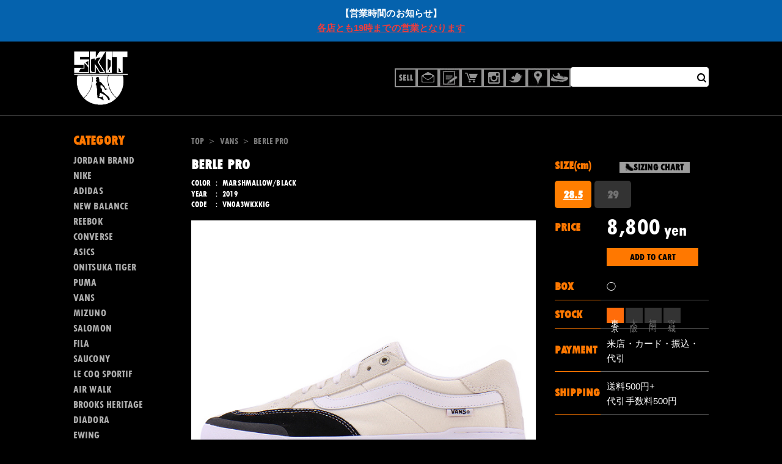

--- FILE ---
content_type: text/html; charset=UTF-8
request_url: https://dev.k-skit.com/item/vans/berle-pro-vn0a3wkxkig/
body_size: 19156
content:
<!DOCTYPE html>
<html dir="ltr" lang="ja"
	prefix="og: https://ogp.me/ns#" >

<head>
    <meta charset="UTF-8">
    <meta content="IE=edge" http-equiv="X-UA-Compatible" />
    <meta content="width=device-width, initial-scale=1, maximum-scale=1, minimum-scale=1, shrink-to-fit=no,minimal-ui" name="viewport" />
    <title>
        BERLE PRO - スニーカーショップSKITスニーカーショップSKIT</title>
    <title>BERLE PRO - スニーカーショップSKIT</title>

		<!-- All in One SEO 4.2.8 - aioseo.com -->
		<meta name="description" content="ヴァンズ バール プロ &quot;イライジャ・バール&quot; マシュマロ/ホワイト VN0A3WKXKIG VANS SKA ヴァンズ バール プロ &quot;イライジャ・バール&quot; マシュマロ/ホワイト VN0A3WKXKIG VANS SKATE TEAMの一人、ELIJAH BERLE氏の初となるシグネチャーモデル「BERLE PRO」の登場です。フットサポート・ボードフィーリング・グリップ性・クッション性を新次元のレベルで提供し、スケートの進歩の限界を超えるまったく新しいVANS PRO SKATEのイノベーションであるWAFFLE CONTROLが搭載されています。「物事をなるべくシンプルに」という彼の思想に基づき、シューズ自体の見た目はVANS伝統の普遍的なシルエットを受け継ぎながら、見えない部分に機能性を兼ね備えた一足が完成しましたとなっています。" />
		<meta name="robots" content="noindex, nofollow, max-image-preview:large" />
		<link rel="canonical" href="https://dev.k-skit.com/item/vans/berle-pro-vn0a3wkxkig/" />
		<meta name="generator" content="All in One SEO (AIOSEO) 4.2.8 " />
		<meta property="og:locale" content="ja_JP" />
		<meta property="og:site_name" content="スニーカーショップSKIT - オンラインショップ" />
		<meta property="og:type" content="article" />
		<meta property="og:title" content="BERLE PRO - スニーカーショップSKIT" />
		<meta property="og:description" content="ヴァンズ バール プロ &quot;イライジャ・バール&quot; マシュマロ/ホワイト VN0A3WKXKIG VANS SKA ヴァンズ バール プロ &quot;イライジャ・バール&quot; マシュマロ/ホワイト VN0A3WKXKIG VANS SKATE TEAMの一人、ELIJAH BERLE氏の初となるシグネチャーモデル「BERLE PRO」の登場です。フットサポート・ボードフィーリング・グリップ性・クッション性を新次元のレベルで提供し、スケートの進歩の限界を超えるまったく新しいVANS PRO SKATEのイノベーションであるWAFFLE CONTROLが搭載されています。「物事をなるべくシンプルに」という彼の思想に基づき、シューズ自体の見た目はVANS伝統の普遍的なシルエットを受け継ぎながら、見えない部分に機能性を兼ね備えた一足が完成しましたとなっています。" />
		<meta property="og:url" content="https://dev.k-skit.com/item/vans/berle-pro-vn0a3wkxkig/" />
		<meta property="article:published_time" content="2023-01-07T03:00:27+00:00" />
		<meta property="article:modified_time" content="2023-01-06T12:10:08+00:00" />
		<meta name="twitter:card" content="summary" />
		<meta name="twitter:title" content="BERLE PRO - スニーカーショップSKIT" />
		<meta name="twitter:description" content="ヴァンズ バール プロ &quot;イライジャ・バール&quot; マシュマロ/ホワイト VN0A3WKXKIG VANS SKA ヴァンズ バール プロ &quot;イライジャ・バール&quot; マシュマロ/ホワイト VN0A3WKXKIG VANS SKATE TEAMの一人、ELIJAH BERLE氏の初となるシグネチャーモデル「BERLE PRO」の登場です。フットサポート・ボードフィーリング・グリップ性・クッション性を新次元のレベルで提供し、スケートの進歩の限界を超えるまったく新しいVANS PRO SKATEのイノベーションであるWAFFLE CONTROLが搭載されています。「物事をなるべくシンプルに」という彼の思想に基づき、シューズ自体の見た目はVANS伝統の普遍的なシルエットを受け継ぎながら、見えない部分に機能性を兼ね備えた一足が完成しましたとなっています。" />
		<script type="application/ld+json" class="aioseo-schema">
			{"@context":"https:\/\/schema.org","@graph":[{"@type":"BlogPosting","@id":"https:\/\/dev.k-skit.com\/item\/vans\/berle-pro-vn0a3wkxkig\/#blogposting","name":"BERLE PRO - \u30b9\u30cb\u30fc\u30ab\u30fc\u30b7\u30e7\u30c3\u30d7SKIT","headline":"BERLE PRO","author":{"@id":"https:\/\/dev.k-skit.com\/author\/skituser\/#author"},"publisher":{"@id":"https:\/\/dev.k-skit.com\/#organization"},"image":{"@type":"ImageObject","url":"https:\/\/dev.k-skit.com\/wp-content\/uploads\/2022\/05\/VN0A3WKXKIG-1.jpg","width":640,"height":480},"datePublished":"2023-01-07T12:00:27+09:00","dateModified":"2023-01-06T21:10:08+09:00","inLanguage":"ja","mainEntityOfPage":{"@id":"https:\/\/dev.k-skit.com\/item\/vans\/berle-pro-vn0a3wkxkig\/#webpage"},"isPartOf":{"@id":"https:\/\/dev.k-skit.com\/item\/vans\/berle-pro-vn0a3wkxkig\/#webpage"},"articleSection":"VANS, NEW, Archive, CONDITION"},{"@type":"BreadcrumbList","@id":"https:\/\/dev.k-skit.com\/item\/vans\/berle-pro-vn0a3wkxkig\/#breadcrumblist","itemListElement":[{"@type":"ListItem","@id":"https:\/\/dev.k-skit.com\/#listItem","position":1,"item":{"@type":"WebPage","@id":"https:\/\/dev.k-skit.com\/","name":"\u30db\u30fc\u30e0","description":"\u30aa\u30f3\u30e9\u30a4\u30f3\u30b7\u30e7\u30c3\u30d7","url":"https:\/\/dev.k-skit.com\/"},"nextItem":"https:\/\/dev.k-skit.com\/item\/vans\/berle-pro-vn0a3wkxkig\/#listItem"},{"@type":"ListItem","@id":"https:\/\/dev.k-skit.com\/item\/vans\/berle-pro-vn0a3wkxkig\/#listItem","position":2,"item":{"@type":"WebPage","@id":"https:\/\/dev.k-skit.com\/item\/vans\/berle-pro-vn0a3wkxkig\/","name":"BERLE PRO","description":"\u30f4\u30a1\u30f3\u30ba \u30d0\u30fc\u30eb \u30d7\u30ed \"\u30a4\u30e9\u30a4\u30b8\u30e3\u30fb\u30d0\u30fc\u30eb\" \u30de\u30b7\u30e5\u30de\u30ed\/\u30db\u30ef\u30a4\u30c8 VN0A3WKXKIG VANS SKA \u30f4\u30a1\u30f3\u30ba \u30d0\u30fc\u30eb \u30d7\u30ed \"\u30a4\u30e9\u30a4\u30b8\u30e3\u30fb\u30d0\u30fc\u30eb\" \u30de\u30b7\u30e5\u30de\u30ed\/\u30db\u30ef\u30a4\u30c8 VN0A3WKXKIG VANS SKATE TEAM\u306e\u4e00\u4eba\u3001ELIJAH BERLE\u6c0f\u306e\u521d\u3068\u306a\u308b\u30b7\u30b0\u30cd\u30c1\u30e3\u30fc\u30e2\u30c7\u30eb\u300cBERLE PRO\u300d\u306e\u767b\u5834\u3067\u3059\u3002\u30d5\u30c3\u30c8\u30b5\u30dd\u30fc\u30c8\u30fb\u30dc\u30fc\u30c9\u30d5\u30a3\u30fc\u30ea\u30f3\u30b0\u30fb\u30b0\u30ea\u30c3\u30d7\u6027\u30fb\u30af\u30c3\u30b7\u30e7\u30f3\u6027\u3092\u65b0\u6b21\u5143\u306e\u30ec\u30d9\u30eb\u3067\u63d0\u4f9b\u3057\u3001\u30b9\u30b1\u30fc\u30c8\u306e\u9032\u6b69\u306e\u9650\u754c\u3092\u8d85\u3048\u308b\u307e\u3063\u305f\u304f\u65b0\u3057\u3044VANS PRO SKATE\u306e\u30a4\u30ce\u30d9\u30fc\u30b7\u30e7\u30f3\u3067\u3042\u308bWAFFLE CONTROL\u304c\u642d\u8f09\u3055\u308c\u3066\u3044\u307e\u3059\u3002\u300c\u7269\u4e8b\u3092\u306a\u308b\u3079\u304f\u30b7\u30f3\u30d7\u30eb\u306b\u300d\u3068\u3044\u3046\u5f7c\u306e\u601d\u60f3\u306b\u57fa\u3065\u304d\u3001\u30b7\u30e5\u30fc\u30ba\u81ea\u4f53\u306e\u898b\u305f\u76ee\u306fVANS\u4f1d\u7d71\u306e\u666e\u904d\u7684\u306a\u30b7\u30eb\u30a8\u30c3\u30c8\u3092\u53d7\u3051\u7d99\u304e\u306a\u304c\u3089\u3001\u898b\u3048\u306a\u3044\u90e8\u5206\u306b\u6a5f\u80fd\u6027\u3092\u517c\u306d\u5099\u3048\u305f\u4e00\u8db3\u304c\u5b8c\u6210\u3057\u307e\u3057\u305f\u3068\u306a\u3063\u3066\u3044\u307e\u3059\u3002","url":"https:\/\/dev.k-skit.com\/item\/vans\/berle-pro-vn0a3wkxkig\/"},"previousItem":"https:\/\/dev.k-skit.com\/#listItem"}]},{"@type":"Organization","@id":"https:\/\/dev.k-skit.com\/#organization","name":"\u30b9\u30cb\u30fc\u30ab\u30fc\u30b7\u30e7\u30c3\u30d7SKIT","url":"https:\/\/dev.k-skit.com\/"},{"@type":"WebPage","@id":"https:\/\/dev.k-skit.com\/item\/vans\/berle-pro-vn0a3wkxkig\/#webpage","url":"https:\/\/dev.k-skit.com\/item\/vans\/berle-pro-vn0a3wkxkig\/","name":"BERLE PRO - \u30b9\u30cb\u30fc\u30ab\u30fc\u30b7\u30e7\u30c3\u30d7SKIT","description":"\u30f4\u30a1\u30f3\u30ba \u30d0\u30fc\u30eb \u30d7\u30ed \"\u30a4\u30e9\u30a4\u30b8\u30e3\u30fb\u30d0\u30fc\u30eb\" \u30de\u30b7\u30e5\u30de\u30ed\/\u30db\u30ef\u30a4\u30c8 VN0A3WKXKIG VANS SKA \u30f4\u30a1\u30f3\u30ba \u30d0\u30fc\u30eb \u30d7\u30ed \"\u30a4\u30e9\u30a4\u30b8\u30e3\u30fb\u30d0\u30fc\u30eb\" \u30de\u30b7\u30e5\u30de\u30ed\/\u30db\u30ef\u30a4\u30c8 VN0A3WKXKIG VANS SKATE TEAM\u306e\u4e00\u4eba\u3001ELIJAH BERLE\u6c0f\u306e\u521d\u3068\u306a\u308b\u30b7\u30b0\u30cd\u30c1\u30e3\u30fc\u30e2\u30c7\u30eb\u300cBERLE PRO\u300d\u306e\u767b\u5834\u3067\u3059\u3002\u30d5\u30c3\u30c8\u30b5\u30dd\u30fc\u30c8\u30fb\u30dc\u30fc\u30c9\u30d5\u30a3\u30fc\u30ea\u30f3\u30b0\u30fb\u30b0\u30ea\u30c3\u30d7\u6027\u30fb\u30af\u30c3\u30b7\u30e7\u30f3\u6027\u3092\u65b0\u6b21\u5143\u306e\u30ec\u30d9\u30eb\u3067\u63d0\u4f9b\u3057\u3001\u30b9\u30b1\u30fc\u30c8\u306e\u9032\u6b69\u306e\u9650\u754c\u3092\u8d85\u3048\u308b\u307e\u3063\u305f\u304f\u65b0\u3057\u3044VANS PRO SKATE\u306e\u30a4\u30ce\u30d9\u30fc\u30b7\u30e7\u30f3\u3067\u3042\u308bWAFFLE CONTROL\u304c\u642d\u8f09\u3055\u308c\u3066\u3044\u307e\u3059\u3002\u300c\u7269\u4e8b\u3092\u306a\u308b\u3079\u304f\u30b7\u30f3\u30d7\u30eb\u306b\u300d\u3068\u3044\u3046\u5f7c\u306e\u601d\u60f3\u306b\u57fa\u3065\u304d\u3001\u30b7\u30e5\u30fc\u30ba\u81ea\u4f53\u306e\u898b\u305f\u76ee\u306fVANS\u4f1d\u7d71\u306e\u666e\u904d\u7684\u306a\u30b7\u30eb\u30a8\u30c3\u30c8\u3092\u53d7\u3051\u7d99\u304e\u306a\u304c\u3089\u3001\u898b\u3048\u306a\u3044\u90e8\u5206\u306b\u6a5f\u80fd\u6027\u3092\u517c\u306d\u5099\u3048\u305f\u4e00\u8db3\u304c\u5b8c\u6210\u3057\u307e\u3057\u305f\u3068\u306a\u3063\u3066\u3044\u307e\u3059\u3002","inLanguage":"ja","isPartOf":{"@id":"https:\/\/dev.k-skit.com\/#website"},"breadcrumb":{"@id":"https:\/\/dev.k-skit.com\/item\/vans\/berle-pro-vn0a3wkxkig\/#breadcrumblist"},"author":"https:\/\/dev.k-skit.com\/author\/skituser\/#author","creator":"https:\/\/dev.k-skit.com\/author\/skituser\/#author","image":{"@type":"ImageObject","url":"https:\/\/dev.k-skit.com\/wp-content\/uploads\/2022\/05\/VN0A3WKXKIG-1.jpg","@id":"https:\/\/dev.k-skit.com\/#mainImage","width":640,"height":480},"primaryImageOfPage":{"@id":"https:\/\/dev.k-skit.com\/item\/vans\/berle-pro-vn0a3wkxkig\/#mainImage"},"datePublished":"2023-01-07T12:00:27+09:00","dateModified":"2023-01-06T21:10:08+09:00"},{"@type":"WebSite","@id":"https:\/\/dev.k-skit.com\/#website","url":"https:\/\/dev.k-skit.com\/","name":"\u30b9\u30cb\u30fc\u30ab\u30fc\u30b7\u30e7\u30c3\u30d7SKIT","description":"\u30aa\u30f3\u30e9\u30a4\u30f3\u30b7\u30e7\u30c3\u30d7","inLanguage":"ja","publisher":{"@id":"https:\/\/dev.k-skit.com\/#organization"}}]}
		</script>
		<!-- All in One SEO -->

		<!-- This site uses the Google Analytics by MonsterInsights plugin v8.11.0 - Using Analytics tracking - https://www.monsterinsights.com/ -->
							<script
				src="//www.googletagmanager.com/gtag/js?id=UA-4174144-1"  data-cfasync="false" data-wpfc-render="false" type="text/javascript" async></script>
			<script data-cfasync="false" data-wpfc-render="false" type="text/javascript">
				var mi_version = '8.11.0';
				var mi_track_user = true;
				var mi_no_track_reason = '';
				
								var disableStrs = [
															'ga-disable-UA-4174144-1',
									];

				/* Function to detect opted out users */
				function __gtagTrackerIsOptedOut() {
					for (var index = 0; index < disableStrs.length; index++) {
						if (document.cookie.indexOf(disableStrs[index] + '=true') > -1) {
							return true;
						}
					}

					return false;
				}

				/* Disable tracking if the opt-out cookie exists. */
				if (__gtagTrackerIsOptedOut()) {
					for (var index = 0; index < disableStrs.length; index++) {
						window[disableStrs[index]] = true;
					}
				}

				/* Opt-out function */
				function __gtagTrackerOptout() {
					for (var index = 0; index < disableStrs.length; index++) {
						document.cookie = disableStrs[index] + '=true; expires=Thu, 31 Dec 2099 23:59:59 UTC; path=/';
						window[disableStrs[index]] = true;
					}
				}

				if ('undefined' === typeof gaOptout) {
					function gaOptout() {
						__gtagTrackerOptout();
					}
				}
								window.dataLayer = window.dataLayer || [];

				window.MonsterInsightsDualTracker = {
					helpers: {},
					trackers: {},
				};
				if (mi_track_user) {
					function __gtagDataLayer() {
						dataLayer.push(arguments);
					}

					function __gtagTracker(type, name, parameters) {
						if (!parameters) {
							parameters = {};
						}

						if (parameters.send_to) {
							__gtagDataLayer.apply(null, arguments);
							return;
						}

						if (type === 'event') {
							
														parameters.send_to = monsterinsights_frontend.ua;
							__gtagDataLayer(type, name, parameters);
													} else {
							__gtagDataLayer.apply(null, arguments);
						}
					}

					__gtagTracker('js', new Date());
					__gtagTracker('set', {
						'developer_id.dZGIzZG': true,
											});
															__gtagTracker('config', 'UA-4174144-1', {"forceSSL":"true"} );
										window.gtag = __gtagTracker;										(function () {
						/* https://developers.google.com/analytics/devguides/collection/analyticsjs/ */
						/* ga and __gaTracker compatibility shim. */
						var noopfn = function () {
							return null;
						};
						var newtracker = function () {
							return new Tracker();
						};
						var Tracker = function () {
							return null;
						};
						var p = Tracker.prototype;
						p.get = noopfn;
						p.set = noopfn;
						p.send = function () {
							var args = Array.prototype.slice.call(arguments);
							args.unshift('send');
							__gaTracker.apply(null, args);
						};
						var __gaTracker = function () {
							var len = arguments.length;
							if (len === 0) {
								return;
							}
							var f = arguments[len - 1];
							if (typeof f !== 'object' || f === null || typeof f.hitCallback !== 'function') {
								if ('send' === arguments[0]) {
									var hitConverted, hitObject = false, action;
									if ('event' === arguments[1]) {
										if ('undefined' !== typeof arguments[3]) {
											hitObject = {
												'eventAction': arguments[3],
												'eventCategory': arguments[2],
												'eventLabel': arguments[4],
												'value': arguments[5] ? arguments[5] : 1,
											}
										}
									}
									if ('pageview' === arguments[1]) {
										if ('undefined' !== typeof arguments[2]) {
											hitObject = {
												'eventAction': 'page_view',
												'page_path': arguments[2],
											}
										}
									}
									if (typeof arguments[2] === 'object') {
										hitObject = arguments[2];
									}
									if (typeof arguments[5] === 'object') {
										Object.assign(hitObject, arguments[5]);
									}
									if ('undefined' !== typeof arguments[1].hitType) {
										hitObject = arguments[1];
										if ('pageview' === hitObject.hitType) {
											hitObject.eventAction = 'page_view';
										}
									}
									if (hitObject) {
										action = 'timing' === arguments[1].hitType ? 'timing_complete' : hitObject.eventAction;
										hitConverted = mapArgs(hitObject);
										__gtagTracker('event', action, hitConverted);
									}
								}
								return;
							}

							function mapArgs(args) {
								var arg, hit = {};
								var gaMap = {
									'eventCategory': 'event_category',
									'eventAction': 'event_action',
									'eventLabel': 'event_label',
									'eventValue': 'event_value',
									'nonInteraction': 'non_interaction',
									'timingCategory': 'event_category',
									'timingVar': 'name',
									'timingValue': 'value',
									'timingLabel': 'event_label',
									'page': 'page_path',
									'location': 'page_location',
									'title': 'page_title',
								};
								for (arg in args) {
																		if (!(!args.hasOwnProperty(arg) || !gaMap.hasOwnProperty(arg))) {
										hit[gaMap[arg]] = args[arg];
									} else {
										hit[arg] = args[arg];
									}
								}
								return hit;
							}

							try {
								f.hitCallback();
							} catch (ex) {
							}
						};
						__gaTracker.create = newtracker;
						__gaTracker.getByName = newtracker;
						__gaTracker.getAll = function () {
							return [];
						};
						__gaTracker.remove = noopfn;
						__gaTracker.loaded = true;
						window['__gaTracker'] = __gaTracker;
					})();
									} else {
										console.log("");
					(function () {
						function __gtagTracker() {
							return null;
						}

						window['__gtagTracker'] = __gtagTracker;
						window['gtag'] = __gtagTracker;
					})();
									}
			</script>
				<!-- / Google Analytics by MonsterInsights -->
		<script type="text/javascript">
window._wpemojiSettings = {"baseUrl":"https:\/\/s.w.org\/images\/core\/emoji\/14.0.0\/72x72\/","ext":".png","svgUrl":"https:\/\/s.w.org\/images\/core\/emoji\/14.0.0\/svg\/","svgExt":".svg","source":{"concatemoji":"https:\/\/dev.k-skit.com\/wp-includes\/js\/wp-emoji-release.min.js"}};
/*! This file is auto-generated */
!function(e,a,t){var n,r,o,i=a.createElement("canvas"),p=i.getContext&&i.getContext("2d");function s(e,t){var a=String.fromCharCode,e=(p.clearRect(0,0,i.width,i.height),p.fillText(a.apply(this,e),0,0),i.toDataURL());return p.clearRect(0,0,i.width,i.height),p.fillText(a.apply(this,t),0,0),e===i.toDataURL()}function c(e){var t=a.createElement("script");t.src=e,t.defer=t.type="text/javascript",a.getElementsByTagName("head")[0].appendChild(t)}for(o=Array("flag","emoji"),t.supports={everything:!0,everythingExceptFlag:!0},r=0;r<o.length;r++)t.supports[o[r]]=function(e){if(p&&p.fillText)switch(p.textBaseline="top",p.font="600 32px Arial",e){case"flag":return s([127987,65039,8205,9895,65039],[127987,65039,8203,9895,65039])?!1:!s([55356,56826,55356,56819],[55356,56826,8203,55356,56819])&&!s([55356,57332,56128,56423,56128,56418,56128,56421,56128,56430,56128,56423,56128,56447],[55356,57332,8203,56128,56423,8203,56128,56418,8203,56128,56421,8203,56128,56430,8203,56128,56423,8203,56128,56447]);case"emoji":return!s([129777,127995,8205,129778,127999],[129777,127995,8203,129778,127999])}return!1}(o[r]),t.supports.everything=t.supports.everything&&t.supports[o[r]],"flag"!==o[r]&&(t.supports.everythingExceptFlag=t.supports.everythingExceptFlag&&t.supports[o[r]]);t.supports.everythingExceptFlag=t.supports.everythingExceptFlag&&!t.supports.flag,t.DOMReady=!1,t.readyCallback=function(){t.DOMReady=!0},t.supports.everything||(n=function(){t.readyCallback()},a.addEventListener?(a.addEventListener("DOMContentLoaded",n,!1),e.addEventListener("load",n,!1)):(e.attachEvent("onload",n),a.attachEvent("onreadystatechange",function(){"complete"===a.readyState&&t.readyCallback()})),(e=t.source||{}).concatemoji?c(e.concatemoji):e.wpemoji&&e.twemoji&&(c(e.twemoji),c(e.wpemoji)))}(window,document,window._wpemojiSettings);
</script>
<style type="text/css">
img.wp-smiley,
img.emoji {
	display: inline !important;
	border: none !important;
	box-shadow: none !important;
	height: 1em !important;
	width: 1em !important;
	margin: 0 0.07em !important;
	vertical-align: -0.1em !important;
	background: none !important;
	padding: 0 !important;
}
</style>
			<style type="text/css">
				</style>
	<link rel='stylesheet' id='wp-block-library-css' href='https://dev.k-skit.com/wp-includes/css/dist/block-library/style.min.css' type='text/css' media='all' />
<link rel='stylesheet' id='classic-theme-styles-css' href='https://dev.k-skit.com/wp-includes/css/classic-themes.min.css' type='text/css' media='all' />
<style id='global-styles-inline-css' type='text/css'>
body{--wp--preset--color--black: #000000;--wp--preset--color--cyan-bluish-gray: #abb8c3;--wp--preset--color--white: #ffffff;--wp--preset--color--pale-pink: #f78da7;--wp--preset--color--vivid-red: #cf2e2e;--wp--preset--color--luminous-vivid-orange: #ff6900;--wp--preset--color--luminous-vivid-amber: #fcb900;--wp--preset--color--light-green-cyan: #7bdcb5;--wp--preset--color--vivid-green-cyan: #00d084;--wp--preset--color--pale-cyan-blue: #8ed1fc;--wp--preset--color--vivid-cyan-blue: #0693e3;--wp--preset--color--vivid-purple: #9b51e0;--wp--preset--gradient--vivid-cyan-blue-to-vivid-purple: linear-gradient(135deg,rgba(6,147,227,1) 0%,rgb(155,81,224) 100%);--wp--preset--gradient--light-green-cyan-to-vivid-green-cyan: linear-gradient(135deg,rgb(122,220,180) 0%,rgb(0,208,130) 100%);--wp--preset--gradient--luminous-vivid-amber-to-luminous-vivid-orange: linear-gradient(135deg,rgba(252,185,0,1) 0%,rgba(255,105,0,1) 100%);--wp--preset--gradient--luminous-vivid-orange-to-vivid-red: linear-gradient(135deg,rgba(255,105,0,1) 0%,rgb(207,46,46) 100%);--wp--preset--gradient--very-light-gray-to-cyan-bluish-gray: linear-gradient(135deg,rgb(238,238,238) 0%,rgb(169,184,195) 100%);--wp--preset--gradient--cool-to-warm-spectrum: linear-gradient(135deg,rgb(74,234,220) 0%,rgb(151,120,209) 20%,rgb(207,42,186) 40%,rgb(238,44,130) 60%,rgb(251,105,98) 80%,rgb(254,248,76) 100%);--wp--preset--gradient--blush-light-purple: linear-gradient(135deg,rgb(255,206,236) 0%,rgb(152,150,240) 100%);--wp--preset--gradient--blush-bordeaux: linear-gradient(135deg,rgb(254,205,165) 0%,rgb(254,45,45) 50%,rgb(107,0,62) 100%);--wp--preset--gradient--luminous-dusk: linear-gradient(135deg,rgb(255,203,112) 0%,rgb(199,81,192) 50%,rgb(65,88,208) 100%);--wp--preset--gradient--pale-ocean: linear-gradient(135deg,rgb(255,245,203) 0%,rgb(182,227,212) 50%,rgb(51,167,181) 100%);--wp--preset--gradient--electric-grass: linear-gradient(135deg,rgb(202,248,128) 0%,rgb(113,206,126) 100%);--wp--preset--gradient--midnight: linear-gradient(135deg,rgb(2,3,129) 0%,rgb(40,116,252) 100%);--wp--preset--duotone--dark-grayscale: url('#wp-duotone-dark-grayscale');--wp--preset--duotone--grayscale: url('#wp-duotone-grayscale');--wp--preset--duotone--purple-yellow: url('#wp-duotone-purple-yellow');--wp--preset--duotone--blue-red: url('#wp-duotone-blue-red');--wp--preset--duotone--midnight: url('#wp-duotone-midnight');--wp--preset--duotone--magenta-yellow: url('#wp-duotone-magenta-yellow');--wp--preset--duotone--purple-green: url('#wp-duotone-purple-green');--wp--preset--duotone--blue-orange: url('#wp-duotone-blue-orange');--wp--preset--font-size--small: 13px;--wp--preset--font-size--medium: 20px;--wp--preset--font-size--large: 36px;--wp--preset--font-size--x-large: 42px;--wp--preset--spacing--20: 0.44rem;--wp--preset--spacing--30: 0.67rem;--wp--preset--spacing--40: 1rem;--wp--preset--spacing--50: 1.5rem;--wp--preset--spacing--60: 2.25rem;--wp--preset--spacing--70: 3.38rem;--wp--preset--spacing--80: 5.06rem;}:where(.is-layout-flex){gap: 0.5em;}body .is-layout-flow > .alignleft{float: left;margin-inline-start: 0;margin-inline-end: 2em;}body .is-layout-flow > .alignright{float: right;margin-inline-start: 2em;margin-inline-end: 0;}body .is-layout-flow > .aligncenter{margin-left: auto !important;margin-right: auto !important;}body .is-layout-constrained > .alignleft{float: left;margin-inline-start: 0;margin-inline-end: 2em;}body .is-layout-constrained > .alignright{float: right;margin-inline-start: 2em;margin-inline-end: 0;}body .is-layout-constrained > .aligncenter{margin-left: auto !important;margin-right: auto !important;}body .is-layout-constrained > :where(:not(.alignleft):not(.alignright):not(.alignfull)){max-width: var(--wp--style--global--content-size);margin-left: auto !important;margin-right: auto !important;}body .is-layout-constrained > .alignwide{max-width: var(--wp--style--global--wide-size);}body .is-layout-flex{display: flex;}body .is-layout-flex{flex-wrap: wrap;align-items: center;}body .is-layout-flex > *{margin: 0;}:where(.wp-block-columns.is-layout-flex){gap: 2em;}.has-black-color{color: var(--wp--preset--color--black) !important;}.has-cyan-bluish-gray-color{color: var(--wp--preset--color--cyan-bluish-gray) !important;}.has-white-color{color: var(--wp--preset--color--white) !important;}.has-pale-pink-color{color: var(--wp--preset--color--pale-pink) !important;}.has-vivid-red-color{color: var(--wp--preset--color--vivid-red) !important;}.has-luminous-vivid-orange-color{color: var(--wp--preset--color--luminous-vivid-orange) !important;}.has-luminous-vivid-amber-color{color: var(--wp--preset--color--luminous-vivid-amber) !important;}.has-light-green-cyan-color{color: var(--wp--preset--color--light-green-cyan) !important;}.has-vivid-green-cyan-color{color: var(--wp--preset--color--vivid-green-cyan) !important;}.has-pale-cyan-blue-color{color: var(--wp--preset--color--pale-cyan-blue) !important;}.has-vivid-cyan-blue-color{color: var(--wp--preset--color--vivid-cyan-blue) !important;}.has-vivid-purple-color{color: var(--wp--preset--color--vivid-purple) !important;}.has-black-background-color{background-color: var(--wp--preset--color--black) !important;}.has-cyan-bluish-gray-background-color{background-color: var(--wp--preset--color--cyan-bluish-gray) !important;}.has-white-background-color{background-color: var(--wp--preset--color--white) !important;}.has-pale-pink-background-color{background-color: var(--wp--preset--color--pale-pink) !important;}.has-vivid-red-background-color{background-color: var(--wp--preset--color--vivid-red) !important;}.has-luminous-vivid-orange-background-color{background-color: var(--wp--preset--color--luminous-vivid-orange) !important;}.has-luminous-vivid-amber-background-color{background-color: var(--wp--preset--color--luminous-vivid-amber) !important;}.has-light-green-cyan-background-color{background-color: var(--wp--preset--color--light-green-cyan) !important;}.has-vivid-green-cyan-background-color{background-color: var(--wp--preset--color--vivid-green-cyan) !important;}.has-pale-cyan-blue-background-color{background-color: var(--wp--preset--color--pale-cyan-blue) !important;}.has-vivid-cyan-blue-background-color{background-color: var(--wp--preset--color--vivid-cyan-blue) !important;}.has-vivid-purple-background-color{background-color: var(--wp--preset--color--vivid-purple) !important;}.has-black-border-color{border-color: var(--wp--preset--color--black) !important;}.has-cyan-bluish-gray-border-color{border-color: var(--wp--preset--color--cyan-bluish-gray) !important;}.has-white-border-color{border-color: var(--wp--preset--color--white) !important;}.has-pale-pink-border-color{border-color: var(--wp--preset--color--pale-pink) !important;}.has-vivid-red-border-color{border-color: var(--wp--preset--color--vivid-red) !important;}.has-luminous-vivid-orange-border-color{border-color: var(--wp--preset--color--luminous-vivid-orange) !important;}.has-luminous-vivid-amber-border-color{border-color: var(--wp--preset--color--luminous-vivid-amber) !important;}.has-light-green-cyan-border-color{border-color: var(--wp--preset--color--light-green-cyan) !important;}.has-vivid-green-cyan-border-color{border-color: var(--wp--preset--color--vivid-green-cyan) !important;}.has-pale-cyan-blue-border-color{border-color: var(--wp--preset--color--pale-cyan-blue) !important;}.has-vivid-cyan-blue-border-color{border-color: var(--wp--preset--color--vivid-cyan-blue) !important;}.has-vivid-purple-border-color{border-color: var(--wp--preset--color--vivid-purple) !important;}.has-vivid-cyan-blue-to-vivid-purple-gradient-background{background: var(--wp--preset--gradient--vivid-cyan-blue-to-vivid-purple) !important;}.has-light-green-cyan-to-vivid-green-cyan-gradient-background{background: var(--wp--preset--gradient--light-green-cyan-to-vivid-green-cyan) !important;}.has-luminous-vivid-amber-to-luminous-vivid-orange-gradient-background{background: var(--wp--preset--gradient--luminous-vivid-amber-to-luminous-vivid-orange) !important;}.has-luminous-vivid-orange-to-vivid-red-gradient-background{background: var(--wp--preset--gradient--luminous-vivid-orange-to-vivid-red) !important;}.has-very-light-gray-to-cyan-bluish-gray-gradient-background{background: var(--wp--preset--gradient--very-light-gray-to-cyan-bluish-gray) !important;}.has-cool-to-warm-spectrum-gradient-background{background: var(--wp--preset--gradient--cool-to-warm-spectrum) !important;}.has-blush-light-purple-gradient-background{background: var(--wp--preset--gradient--blush-light-purple) !important;}.has-blush-bordeaux-gradient-background{background: var(--wp--preset--gradient--blush-bordeaux) !important;}.has-luminous-dusk-gradient-background{background: var(--wp--preset--gradient--luminous-dusk) !important;}.has-pale-ocean-gradient-background{background: var(--wp--preset--gradient--pale-ocean) !important;}.has-electric-grass-gradient-background{background: var(--wp--preset--gradient--electric-grass) !important;}.has-midnight-gradient-background{background: var(--wp--preset--gradient--midnight) !important;}.has-small-font-size{font-size: var(--wp--preset--font-size--small) !important;}.has-medium-font-size{font-size: var(--wp--preset--font-size--medium) !important;}.has-large-font-size{font-size: var(--wp--preset--font-size--large) !important;}.has-x-large-font-size{font-size: var(--wp--preset--font-size--x-large) !important;}
.wp-block-navigation a:where(:not(.wp-element-button)){color: inherit;}
:where(.wp-block-columns.is-layout-flex){gap: 2em;}
.wp-block-pullquote{font-size: 1.5em;line-height: 1.6;}
</style>
<link rel='stylesheet' id='contact-form-7-css' href='https://dev.k-skit.com/wp-content/plugins/contact-form-7/includes/css/styles.css' type='text/css' media='all' />
<link rel='stylesheet' id='simple-banner-style-css' href='https://dev.k-skit.com/wp-content/plugins/simple-banner/simple-banner.css' type='text/css' media='all' />
<link rel='stylesheet' id='wp-pagenavi-css' href='https://dev.k-skit.com/wp-content/plugins/wp-pagenavi/pagenavi-css.css' type='text/css' media='all' />
<link rel='stylesheet' id='chld_thm_cfg_parent-css' href='https://dev.k-skit.com/wp-content/themes/skit-rwd/style.css' type='text/css' media='all' />
<link rel='stylesheet' id='single-css' href='https://dev.k-skit.com/wp-content/themes/skit-rwd/assets/css/pages/single/app.css' type='text/css' media='all' />
<link rel='stylesheet' id='wc-basic-style-css' href='https://dev.k-skit.com/wp-content/themes/skit-rwd/style.css' type='text/css' media='all' />
<link rel='stylesheet' id='font-awesome-css' href='https://dev.k-skit.com/wp-content/themes/welcart_basic_parent/font-awesome/font-awesome.min.css' type='text/css' media='all' />
<link rel='stylesheet' id='luminous-basic-css-css' href='https://dev.k-skit.com/wp-content/themes/welcart_basic_parent/css/luminous-basic.css' type='text/css' media='all' />
<link rel='stylesheet' id='usces_default_css-css' href='https://dev.k-skit.com/wp-content/plugins/usc-e-shop/css/usces_default.css' type='text/css' media='all' />
<link rel='stylesheet' id='dashicons-css' href='https://dev.k-skit.com/wp-includes/css/dashicons.min.css' type='text/css' media='all' />
<link rel='stylesheet' id='wp-paginate-css' href='https://dev.k-skit.com/wp-content/plugins/wp-paginate/css/wp-paginate.css' type='text/css' media='screen' />
<link rel="https://api.w.org/" href="https://dev.k-skit.com/wp-json/" /><link rel="alternate" type="application/json" href="https://dev.k-skit.com/wp-json/wp/v2/posts/702418" /><link rel="alternate" type="application/json+oembed" href="https://dev.k-skit.com/wp-json/oembed/1.0/embed?url=https%3A%2F%2Fdev.k-skit.com%2Fitem%2Fvans%2Fberle-pro-vn0a3wkxkig%2F" />
<link rel="alternate" type="text/xml+oembed" href="https://dev.k-skit.com/wp-json/oembed/1.0/embed?url=https%3A%2F%2Fdev.k-skit.com%2Fitem%2Fvans%2Fberle-pro-vn0a3wkxkig%2F&#038;format=xml" />

<meta property="og:title" content="BERLE PRO">
<meta property="og:type" content="product">
<meta property="og:description" content="BERLE PRO">
<meta property="og:url" content="https://dev.k-skit.com/item/vans/berle-pro-vn0a3wkxkig/">
<meta property="og:image" content="https://dev.k-skit.com/wp-content/uploads/2022/05/VN0A3WKXKIG-1.jpg">
<meta property="og:site_name" content="スニーカーショップSKIT">
<script type="application/ld+json">{"@context":"https:\/\/schema.org\/","@type":"Product","name":"BERLE PRO","image":"https:\/\/dev.k-skit.com\/wp-content\/uploads\/2022\/05\/VN0A3WKXKIG-1.jpg","description":null,"productID":"VN0A3WKXKIG","offers":{"@type":"Offer","sku":"VN0A3WKXKIG-VN0A3WKXKIG-28.5","priceCurrency":"JPY","price":8000,"availability":"https:\/\/schema.org\/InStock"}}</script><script type="text/javascript">
	window._se_plugin_version = '8.1.9';
</script>
<style type="text/css">.simple-banner{background:#0562ad;}</style><style type="text/css">.simple-banner .simple-banner-text{color: #ffffff;}</style><style type="text/css">.simple-banner .simple-banner-text a{color:#f16521;}</style><style type="text/css">.simple-banner{width: 100%;
z-index: 5;}</style><style id="simple-banner-site-custom-css-dummy" type="text/css"></style><script id="simple-banner-site-custom-js-dummy" type="text/javascript"></script><link rel="icon" href="https://dev.k-skit.com/wp-content/uploads/2016/01/cropped-skitlogo_siteicon-455x455.jpg" sizes="32x32" />
<link rel="icon" href="https://dev.k-skit.com/wp-content/uploads/2016/01/cropped-skitlogo_siteicon-455x455.jpg" sizes="192x192" />
<link rel="apple-touch-icon" href="https://dev.k-skit.com/wp-content/uploads/2016/01/cropped-skitlogo_siteicon-455x455.jpg" />
<meta name="msapplication-TileImage" content="https://dev.k-skit.com/wp-content/uploads/2016/01/cropped-skitlogo_siteicon-455x455.jpg" />
    <link as="style" href="https://dev.k-skit.com/wp-content/themes/skit-rwd/assets/css/preload.css?q=20230717112838" rel="preload" />
    <link data-viewport-units-buggyfill="ignore" href="https://dev.k-skit.com/wp-content/themes/skit-rwd/assets/css/preload.css?q=20230717112838" media="all" rel="stylesheet" type="text/css" />
    <link as="font" crossorigin href="https://dev.k-skit.com/wp-content/themes/skit-rwd/assets/fonts/tw/TwCenMT-CondensedExtraBold.woff" rel="preload" />
</head>

<body id="page-top" class="post-template-default single single-post postid-702418 single-format-standard">
    <div id="page-wrap">
        <header>
    <nav>
        <h1 class="skit-main-logo">
            <a href="/">
                <picture>
                    <source media="(max-width:768px)" srcset="https://dev.k-skit.com/wp-content/themes/skit-rwd/assets/images/common/logo-sp.png" />
                    <img alt="スニーカーショップSKIT" src="https://dev.k-skit.com/wp-content/themes/skit-rwd/assets/images/common/logo.png" alt="スニーカーショップSKIT" />
                </picture>
            </a>
        </h1>
        <div class="skit-pc-header-nav">
    <ul>
        <li>
            <a data-title="買取システム" href="https://dev.k-skit.com/purchase-system/">
                <span><img alt="" src="https://dev.k-skit.com/wp-content/themes/skit-rwd/assets/images/nav/header/head-nav-00.png" /></span>
            </a>
        </li>
        <li>
            <a data-title="お問い合わせ" href="https://dev.k-skit.com/contact/">
                <span><img alt="" src="https://dev.k-skit.com/wp-content/themes/skit-rwd/assets/images/nav/header/head-nav-01.png" /></span>
            </a>
        </li>
        <li>
            <a data-title="BLOG" href="https://dev.k-skit.com/blog/">
                <span><img alt="" src="https://dev.k-skit.com/wp-content/themes/skit-rwd/assets/images/nav/header/head-nav-02.png" /></span>
            </a>
        </li>
        <li>
            <a data-title="カートの中をみる" href="https://dev.k-skit.com/usces-cart/">
                <span><img alt="" src="https://dev.k-skit.com/wp-content/themes/skit-rwd/assets/images/nav/header/head-nav-03.png" /></span>
            </a>
        </li>
        <li>
            <a data-title="店舗をみる" href="https://dev.k-skit.com/store-location/">
                <span><img alt="" src="https://dev.k-skit.com/wp-content/themes/skit-rwd/assets/images/nav/header/head-nav-04.png" /></span>
            </a>
        </li>
        <li>
            <a data-title="instagram" href="https://www.instagram.com/sneaker_skit/">
                <span><img alt="" src="https://dev.k-skit.com/wp-content/themes/skit-rwd/assets/images/nav/header/head-nav-05.png" /></span>
            </a>
        </li>
        <li>
            <a data-title="twitter" href="https://twitter.com/sneakershopskit">
                <span><img alt="" src="https://dev.k-skit.com/wp-content/themes/skit-rwd/assets/images/nav/header/head-nav-06.png" /></span>
            </a>
        </li>
        <li>
            <a data-title="アーカイブ" href="/archive/">
                <span><img alt="" src="https://dev.k-skit.com/wp-content/themes/skit-rwd/assets/images/nav/header/head-nav-07.png" /></span>
            </a>
        </li>
        <li class="search-form">
            <form role="search" method="get" id="searchform" class="searchform" action="https://dev.k-skit.com/">

                <label for="s">
                    <input type="text" name="s" />
                    <button><img src="https://dev.k-skit.com/wp-content/themes/skit-rwd/assets/images/nav/header/icon-search.svg" /></button>
                </label>
            </form>
        </li>
    </ul>
</div>
        <div class="sp-cart"><a href="https://dev.k-skit.com/usces-cart/"><img src="https://dev.k-skit.com/wp-content/themes/skit-rwd/assets/images/nav/header/icon-cart.svg" alt="カートを見る"></a></div>
        <div class="sp-toggle"><a class="tw" onclick="skitMenu.open()"><span></span></a></div>
                    <div class="news">
                <ul>
                                                <li>
                                                                    <a href="https://dev.k-skit.com/%E8%B2%B7%E5%8F%96%E3%82%B7%E3%82%B9%E3%83%86%E3%83%A0/">履かなくなったスニーカー買取します。</a>
                                                            </li>
                                    </ul>
            </div>
            </nav>
</header>
    <div class="sp-bn-top img-link">
                    <a href="https://dev.k-skit.com/item/accessories/nike-chronicle-extra-1984-1986/">
                <img src="https://dev.k-skit.com/wp-content/uploads/2020/04/bannar-smart.jpg" alt="" class="alignnone size-full wp-image-681887" />            </a>
                    </div>
        <div id="main-block">
            <div class="content-container">
                <div class="content-main">

                                            <div class="breadcrumbs tw">
                            <!-- Breadcrumb NavXT 7.1.0 -->
<span typeof="v:Breadcrumb"><a rel="v:url" property="v:title" title="Go to スニーカーショップSKIT." href="https://dev.k-skit.com" class="home">TOP</a></span> &gt; <span typeof="v:Breadcrumb"><a rel="v:url" property="v:title" title="VANS" href="https://dev.k-skit.com/item/vans/" class="taxonomy category">VANS</a></span> &gt; <span typeof="v:Breadcrumb"><span property="v:title" class="wfont" style="font-size: 12px;color: #adadad">BERLE PRO</span></span>
                        </div>
                    
                        <div id="page-item-single">
        <article class="inner">
            <div class="item-container">
                <div class="item-photo-content">
                    <h1 class="tw">BERLE PRO</h1>
                    <div class="item-common">
                        <ul class="tw">
                            <li>
                                <dl>
                                    <dt>COLOR</dt>
                                    <dd>MARSHMALLOW/BLACK</dd>
                                </dl>
                            </li>
                            <li>
                                <dl>
                                    <dt>YEAR</dt>
                                    <dd>2019</dd>
                                </dl>
                            </li>
                            <li>
                                <dl>
                                    <dt>CODE</dt>
                                    <dd>VN0A3WKXKIG</dd>
                                </dl>
                            </li>
                        </ul>
                    </div>
                    <div class="item-photo">
                        <div class="slick-outline">
                            <div id="thumbnail-carousel-top">
                                <div id="thumbnail-carousel">
                                                                            <div class="slick-in">
                                            <img class="img-fluid" src="https://dev.k-skit.com/wp-content/uploads/2022/05/VN0A3WKXKIG-1.jpg" decoding="async" />
                                        </div>
                                                                            <div class="slick-in">
                                            <img class="img-fluid" src="https://dev.k-skit.com/wp-content/uploads/2022/05/VN0A3WKXKIG-4.jpg" decoding="async" />
                                        </div>
                                                                            <div class="slick-in">
                                            <img class="img-fluid" src="https://dev.k-skit.com/wp-content/uploads/2022/05/VN0A3WKXKIG-2.jpg" decoding="async" />
                                        </div>
                                                                            <div class="slick-in">
                                            <img class="img-fluid" src="https://dev.k-skit.com/wp-content/uploads/2022/05/VN0A3WKXKIG-3.jpg" decoding="async" />
                                        </div>
                                                                            <div class="slick-in">
                                            <img class="img-fluid" src="https://dev.k-skit.com/wp-content/uploads/2022/05/VN0A3WKXKIG-6.jpg" decoding="async" />
                                        </div>
                                                                            <div class="slick-in">
                                            <img class="img-fluid" src="https://dev.k-skit.com/wp-content/uploads/2022/05/VN0A3WKXKIG-5.jpg" decoding="async" />
                                        </div>
                                                                    </div>
                            </div>
                            <div id="thumbnail-carousel-bottom">
                                <div id="thumbnail-carousel-bottom-slick">
                                                                            <div class="slick-in">
                                            <img class="img-fluid" src="https://dev.k-skit.com/wp-content/uploads/2022/05/VN0A3WKXKIG-1.jpg" decoding="async" />
                                        </div>
                                                                            <div class="slick-in">
                                            <img class="img-fluid" src="https://dev.k-skit.com/wp-content/uploads/2022/05/VN0A3WKXKIG-4.jpg" decoding="async" />
                                        </div>
                                                                            <div class="slick-in">
                                            <img class="img-fluid" src="https://dev.k-skit.com/wp-content/uploads/2022/05/VN0A3WKXKIG-2.jpg" decoding="async" />
                                        </div>
                                                                            <div class="slick-in">
                                            <img class="img-fluid" src="https://dev.k-skit.com/wp-content/uploads/2022/05/VN0A3WKXKIG-3.jpg" decoding="async" />
                                        </div>
                                                                            <div class="slick-in">
                                            <img class="img-fluid" src="https://dev.k-skit.com/wp-content/uploads/2022/05/VN0A3WKXKIG-6.jpg" decoding="async" />
                                        </div>
                                                                            <div class="slick-in">
                                            <img class="img-fluid" src="https://dev.k-skit.com/wp-content/uploads/2022/05/VN0A3WKXKIG-5.jpg" decoding="async" />
                                        </div>
                                                                    </div>
                            </div>
                        </div>
                    </div>
                </div>
                <section class="item-details">
                    <dl class="tw size">
                        <dt>
                            <h2>SIZE(cm)</h2>
                            <div>
                                <a id="size-chart-btn" data-fancybox href="#size-chart"><span><img alt="サイズチャート" src="https://dev.k-skit.com/wp-content/themes/skit-rwd/assets/images/single-item/icon-size.png"></span><span>SIZING CHART</span></a>
                                <div id="size-chart">
    <div class="s-chart-wrap-in">
        <div class="s-chart-wrap">
            <div class="close tw"><button id="size-chart-btn-close" onclick="Fancybox.close()">CLOSE</button></div>
            <div>
                <h2 class="tw">MEN's SIZE</h2>
                <table class="font-f-normal">
                    <thead>
                        <tr>
                            <th>US</th>
                            <th>EUR</th>
                            <th>UK</th>
                            <th>CM</th>
                        </tr>
                    </thead>
                    <tbody>
                        <tr>
                            <td>7</td>
                            <td>40.5</td>
                            <td>6</td>
                            <td>25</td>
                        </tr>
                        <tr>
                            <td>7.5</td>
                            <td>41</td>
                            <td>6.5</td>
                            <td>25.5</td>
                        </tr>
                        <tr>
                            <td>8</td>
                            <td>41.5</td>
                            <td>7</td>
                            <td>26</td>
                        </tr>
                        <tr>
                            <td>8.5</td>
                            <td>42</td>
                            <td>7.5</td>
                            <td>26.5</td>
                        </tr>
                        <tr>
                            <td>9</td>
                            <td>42.5</td>
                            <td>8</td>
                            <td>27</td>
                        </tr>
                        <tr>
                            <td>9.5</td>
                            <td>43</td>
                            <td>8.5</td>
                            <td>27.5</td>
                        </tr>
                        <tr>
                            <td>10</td>
                            <td>43.5</td>
                            <td>9</td>
                            <td>28</td>
                        </tr>
                        <tr>
                            <td>10.5</td>
                            <td>44</td>
                            <td>9.5</td>
                            <td>28.5</td>
                        </tr>
                        <tr>
                            <td>11</td>
                            <td>44.5</td>
                            <td>10</td>
                            <td>29</td>
                        </tr>
                        <tr>
                            <td>11.5</td>
                            <td>45</td>
                            <td>10.5</td>
                            <td>29.5</td>
                        </tr>
                        <tr>
                            <td>12</td>
                            <td>46</td>
                            <td>11</td>
                            <td>30</td>
                        </tr>
                    </tbody>
                </table>
            </div>
            <div>
                <h2 class="tw">WOMEN's SIZE</h2>
                <table class="font-f-normal">
                    <thead>
                        <tr>
                            <th>US</th>
                            <th>EUR</th>
                            <th>UK</th>
                            <th>CM</th>
                        </tr>
                    </thead>
                    <tbody>
                        <tr>
                            <td>7</td>
                            <td>40.5</td>
                            <td>6</td>
                            <td>25</td>
                        </tr>
                        <tr>
                            <td>7.5</td>
                            <td>41</td>
                            <td>6.5</td>
                            <td>25.5</td>
                        </tr>
                        <tr>
                            <td>8</td>
                            <td>41.5</td>
                            <td>7</td>
                            <td>26</td>
                        </tr>
                        <tr>
                            <td>8.5</td>
                            <td>42</td>
                            <td>7.5</td>
                            <td>26.5</td>
                        </tr>
                        <tr>
                            <td>9</td>
                            <td>42.5</td>
                            <td>8</td>
                            <td>27</td>
                        </tr>
                        <tr>
                            <td>9.5</td>
                            <td>43</td>
                            <td>8.5</td>
                            <td>27.5</td>
                        </tr>
                        <tr>
                            <td>10</td>
                            <td>43.5</td>
                            <td>9</td>
                            <td>28</td>
                        </tr>
                        <tr>
                            <td>10.5</td>
                            <td>44</td>
                            <td>9.5</td>
                            <td>28.5</td>
                        </tr>
                        <tr>
                            <td>11</td>
                            <td>44.5</td>
                            <td>10</td>
                            <td>29</td>
                        </tr>
                        <tr>
                            <td>11.5</td>
                            <td>45</td>
                            <td>10.5</td>
                            <td>29.5</td>
                        </tr>
                        <tr>
                            <td>12</td>
                            <td>46</td>
                            <td>11</td>
                            <td>30</td>
                        </tr>
                    </tbody>
                </table>
            </div>
        </div>
    </div>
</div>
                            </div>
                        </dt>
                        <dd>
                            <ol class="size-list">
                                                                    <li>
                                        <button @click.prevent.stop="changeTab(0)" class="active">
                                                                                            28.5                                                                                    </button>
                                    </li>
                                                                    <li>
                                        <button @click.prevent.stop="changeTab(1)" class="outofstock">
                                                                                            <del>29</del>
                                                                                    </button>
                                    </li>
                                                            </ol>
                        </dd>
                    </dl>
                    <ol class="item-sku-tab">
                        
                            
                                <li class="item-tabs active">
                                    <form action="https://dev.k-skit.com/usces-cart/" method="post">
                                        <dl class="price">
                                            <dt class="tw">
                                                <h2>PRICE</h2>
                                            </dt>
                                            <dd class="price">
                                                <div class="price-set tw">
                                                    <span>8,800</span>
                                                    <span>yen</span>
                                                </div>
                                                <div class="add-cart tw"><input name="zaikonum[702418][VN0A3WKXKIG-28.5]" type="hidden" id="zaikonum[702418][VN0A3WKXKIG-28.5]" value="1" />
<input name="zaiko[702418][VN0A3WKXKIG-28.5]" type="hidden" id="zaiko[702418][VN0A3WKXKIG-28.5]" value="0" />
<input name="gptekiyo[702418][VN0A3WKXKIG-28.5]" type="hidden" id="gptekiyo[702418][VN0A3WKXKIG-28.5]" value="0" />
<input name="skuPrice[702418][VN0A3WKXKIG-28.5]" type="hidden" id="skuPrice[702418][VN0A3WKXKIG-28.5]" value="8000" />
<input name="inCart[702418][VN0A3WKXKIG-28.5]" type="submit" id="inCart[702418][VN0A3WKXKIG-28.5]" class="skubutton" value="ADD TO CART" onclick="return uscesCart.intoCart( '702418','VN0A3WKXKIG-28.5' )" /><input name="usces_referer" type="hidden" value="/item/vans/berle-pro-vn0a3wkxkig/" />
</div>
                                            </dd>
                                        </dl>
                                        <dl class="box">
                                            <dt class="tw">
                                                <h2>BOX</h2>
                                            </dt>
                                            <dd>◯</dd>
                                        </dl>
                                                                                <dl class="stock">
                                            <dt class="tw">
                                                <h2>STOCK</h2>
                                            </dt>
                                            <dd><ul class="stock-shop"><li><span>東</span><span>京</span></li><li class="sold"><span>大</span><span>阪</span></li><li class="sold"><span>福</span><span>岡</span></li><li class="sold"><span>宮</span><span>城</span></li></ul></dd>
                                        </dl>
                                        <dl class="payment">
                                            <dt class="tw">
                                                <h2>PAYMENT</h2>
                                            </dt>
                                            <dd>来店・カード・振込・代引                                            </dd>
                                        </dl>
                                        <dl class="shipping">
                                            <dt class="tw">
                                                <h2>SHIPPING</h2>
                                            </dt>
                                            <dd>送料500円+<br />代引手数料500円</dd>
                                        </dl>
                                    </form>
                                </li>
                            
                        
                                                            <li class="item-tabs ">
                                    <div class="soldout tw">SOLD OUT</div>
                                    <p>こちらの商品は在庫切れです。<br>店頭在庫はございませんのでお問い合わせはお控え下さい。</p>
                                </li>
                            
                                            </ol>
                </section>

                <section class="item-content">
                    <h2 class="tw">DATA</h2>
                    <div class="item-content-wrap">
                        <p>ヴァンズ バール プロ &#8220;イライジャ・バール&#8221; マシュマロ/ホワイト VN0A3WKXKIG</p>
<p>VANS SKATE TEAMの一人、ELIJAH BERLE氏の初となるシグネチャーモデル「BERLE PRO」の登場です。フットサポート・ボードフィーリング・グリップ性・クッション性を新次元のレベルで提供し、スケートの進歩の限界を超えるまったく新しいVANS PRO SKATEのイノベーションであるWAFFLE CONTROLが搭載されています。「物事をなるべくシンプルに」という彼の思想に基づき、シューズ自体の見た目はVANS伝統の普遍的なシルエットを受け継ぎながら、見えない部分に機能性を兼ね備えた一足が完成しましたとなっています。</p>
<p>2021年2月発売、日本定価13,200円</p>
                    </div>
                </section>
        </article>
                    <aside class="more-content">
        <h3 class="tw">RECCOMEND</h3>
        <div class="slick-outline">
            <div class="more-slick recommend">
                                    <div class="slick-in">
                        <a href="https://dev.k-skit.com/item/jordan-brand/air-jordan-13/air-jordan-13-retro-dj5982-600/">
                            <img class="img-fluid" src="https://dev.k-skit.com/wp-content/uploads/2021/05/DJ5982-600-1.jpg" alt="AIR JORDAN 13 RETRO">
                            <h4 class="tw">AIR JORDAN 13 RETRO</h4>
                        </a>
                    </div>
                                    <div class="slick-in">
                        <a href="https://dev.k-skit.com/item/new-balance/2000series/m2002-rha/">
                            <img class="img-fluid" src="https://dev.k-skit.com/wp-content/uploads/2022/03/M2002RHA-1.jpg" alt="M2002R HA">
                            <h4 class="tw">M2002R HA</h4>
                        </a>
                    </div>
                                    <div class="slick-in">
                        <a href="https://dev.k-skit.com/item/jordan-brand/air-jordan-1/air-jordan-1-retro-high-og-dz5485-612/">
                            <img class="img-fluid" src="https://dev.k-skit.com/wp-content/uploads/2022/12/IMG_5860-1.jpg" alt="AIR JORDAN 1 RETRO HIGH OG">
                            <h4 class="tw">AIR JORDAN 1 RETRO HIGH OG</h4>
                        </a>
                    </div>
                                    <div class="slick-in">
                        <a href="https://dev.k-skit.com/item/nike/dunk/dunk-high/dunk-hi-retro-dd1399-105/">
                            <img class="img-fluid" src="https://dev.k-skit.com/wp-content/uploads/2022/03/IMG_0196.jpg" alt="DUNK HI RETRO">
                            <h4 class="tw">DUNK HI RETRO</h4>
                        </a>
                    </div>
                                    <div class="slick-in">
                        <a href="https://dev.k-skit.com/item/jordan-brand/air-jordan-1/air-jordan-1-retro-high-og-dc6515-100/">
                            <img class="img-fluid" src="https://dev.k-skit.com/wp-content/uploads/2021/09/IMG_4379.jpg" alt="AIR JORDAN 1 RETRO HIGH OG">
                            <h4 class="tw">AIR JORDAN 1 RETRO HIGH OG</h4>
                        </a>
                    </div>
                                    <div class="slick-in">
                        <a href="https://dev.k-skit.com/item/jordan-brand/air-jordan-1/air-jordan-1-retro-high-og-555088-063/">
                            <img class="img-fluid" src="https://dev.k-skit.com/wp-content/uploads/2021/11/IMG_4949.jpg" alt="AIR JORDAN 1 RETRO HIGH OG">
                            <h4 class="tw">AIR JORDAN 1 RETRO HIGH OG</h4>
                        </a>
                    </div>
                                    <div class="slick-in">
                        <a href="https://dev.k-skit.com/item/jordan-brand/air-jordan-6/air-jordan-6-retro-ct8529-106/">
                            <img class="img-fluid" src="https://dev.k-skit.com/wp-content/uploads/2021/03/IMG_4296.jpg" alt="AIR JORDAN 6 RETRO">
                            <h4 class="tw">AIR JORDAN 6 RETRO</h4>
                        </a>
                    </div>
                                    <div class="slick-in">
                        <a href="https://dev.k-skit.com/item/nike/basket/zoom-flight-95-dm0523-001/">
                            <img class="img-fluid" src="https://dev.k-skit.com/wp-content/uploads/2022/04/DM0523-001-1.jpg" alt="AIR ZOOM FLIGHT 95">
                            <h4 class="tw">AIR ZOOM FLIGHT 95</h4>
                        </a>
                    </div>
                                    <div class="slick-in">
                        <a href="https://dev.k-skit.com/item/nike/air-force-1-low/air-force-1-low-unity-fj1533-200/">
                            <img class="img-fluid" src="https://dev.k-skit.com/wp-content/uploads/2022/12/IMG_6181.jpg" alt="AIR FORCE 1 LOW UNITY">
                            <h4 class="tw">AIR FORCE 1 LOW UNITY</h4>
                        </a>
                    </div>
                                    <div class="slick-in">
                        <a href="https://dev.k-skit.com/item/jordan-brand/air-jordan-1/air-jordan-1-mid-dq8426-060/">
                            <img class="img-fluid" src="https://dev.k-skit.com/wp-content/uploads/2023/01/DQ8426-060-1.jpg" alt="AIR JORDAN 1 MID">
                            <h4 class="tw">AIR JORDAN 1 MID</h4>
                        </a>
                    </div>
                                    <div class="slick-in">
                        <a href="https://dev.k-skit.com/item/air-walk/one-ltd-awc001/">
                            <img class="img-fluid" src="https://dev.k-skit.com/wp-content/uploads/2021/09/AWC0015-1.jpg" alt="ONE LTD">
                            <h4 class="tw">ONE LTD</h4>
                        </a>
                    </div>
                                    <div class="slick-in">
                        <a href="https://dev.k-skit.com/item/nike/skate-board/nyjah-free-2-prm-dc9104-400/">
                            <img class="img-fluid" src="https://dev.k-skit.com/wp-content/uploads/2021/07/c3f6e1dfb11fdf2113ee0fec6ea80a9f.jpg" alt="NYJAH FREE 2 PRM">
                            <h4 class="tw">NYJAH FREE 2 PRM</h4>
                        </a>
                    </div>
                                    <div class="slick-in">
                        <a href="https://dev.k-skit.com/item/nike/air-max/air-max-95/air-max-95-og-ct1689-001-2020/">
                            <img class="img-fluid" src="https://dev.k-skit.com/wp-content/uploads/2020/12/IMG_4290.jpg" alt="AIR MAX 95 OG">
                            <h4 class="tw">AIR MAX 95 OG</h4>
                        </a>
                    </div>
                                    <div class="slick-in">
                        <a href="https://dev.k-skit.com/item/new-balance/1000series/cm1600-le/">
                            <img class="img-fluid" src="https://dev.k-skit.com/wp-content/uploads/2021/08/CM1600LE-1.jpg" alt="CM1600 LE">
                            <h4 class="tw">CM1600 LE</h4>
                        </a>
                    </div>
                                    <div class="slick-in">
                        <a href="https://dev.k-skit.com/item/jordan-brand/air-jordan-1/air-jordan-1-retro-high-og-555088-706/">
                            <img class="img-fluid" src="https://dev.k-skit.com/wp-content/uploads/2022/03/555088-706.jpg" alt="AIR JORDAN 1 RETRO HIGH OG">
                            <h4 class="tw">AIR JORDAN 1 RETRO HIGH OG</h4>
                        </a>
                    </div>
                                    <div class="slick-in">
                        <a href="https://dev.k-skit.com/item/jordan-brand/air-jordan-1/air-jordan-1-mid-se-852542-116/">
                            <img class="img-fluid" src="https://dev.k-skit.com/wp-content/uploads/2021/05/852542-116-1.jpg" alt="AIR JORDAN 1 MID SE">
                            <h4 class="tw">AIR JORDAN 1 MID SE</h4>
                        </a>
                    </div>
                                    <div class="slick-in">
                        <a href="https://dev.k-skit.com/item/jordan-brand/air-jordan-1/air-jordan-1-retro-high-og-555088-036/">
                            <img class="img-fluid" src="https://dev.k-skit.com/wp-content/uploads/2022/03/IMG_0246.jpg" alt="AIR JORDAN 1 RETRO HIGH OG">
                            <h4 class="tw">AIR JORDAN 1 RETRO HIGH OG</h4>
                        </a>
                    </div>
                                    <div class="slick-in">
                        <a href="https://dev.k-skit.com/item/nike/basket/air-more-uptempo-96-dj4400-001/">
                            <img class="img-fluid" src="https://dev.k-skit.com/wp-content/uploads/2022/05/DJ4400-001-1.jpg" alt="AIR MORE UPTEMPO 96">
                            <h4 class="tw">AIR MORE UPTEMPO 96</h4>
                        </a>
                    </div>
                                    <div class="slick-in">
                        <a href="https://dev.k-skit.com/item/nike/basket/air-more-uptempo-96-dh8011-001/">
                            <img class="img-fluid" src="https://dev.k-skit.com/wp-content/uploads/2022/05/IMG_0843.jpg" alt="AIR MORE UPTEMPO 96">
                            <h4 class="tw">AIR MORE UPTEMPO 96</h4>
                        </a>
                    </div>
                                    <div class="slick-in">
                        <a href="https://dev.k-skit.com/item/nike/dunk/dunk-high/dunk-hi-retro-dd1399-800/">
                            <img class="img-fluid" src="https://dev.k-skit.com/wp-content/uploads/2022/07/DD1399-800-01.jpg" alt="DUNK HI RETRO">
                            <h4 class="tw">DUNK HI RETRO</h4>
                        </a>
                    </div>
                                    <div class="slick-in">
                        <a href="https://dev.k-skit.com/item/jordan-brand/air-jordan-1/air-jordan-1-retro-high-og-555088-161/">
                            <img class="img-fluid" src="https://dev.k-skit.com/wp-content/uploads/2022/04/IMG_0510.jpg" alt="AIR JORDAN 1 RETRO HIGH OG">
                            <h4 class="tw">AIR JORDAN 1 RETRO HIGH OG</h4>
                        </a>
                    </div>
                                    <div class="slick-in">
                        <a href="https://dev.k-skit.com/item/nike/basket/air-more-uptempo-96-dh8011-100/">
                            <img class="img-fluid" src="https://dev.k-skit.com/wp-content/uploads/2022/04/IMG_0504.jpg" alt="AIR MORE UPTEMPO 96">
                            <h4 class="tw">AIR MORE UPTEMPO 96</h4>
                        </a>
                    </div>
                                    <div class="slick-in">
                        <a href="https://dev.k-skit.com/item/jordan-brand/air-jordan-1/air-jordan-1-high-og-555088-711/">
                            <img class="img-fluid" src="https://dev.k-skit.com/wp-content/uploads/2022/08/555088-711-1-1.jpg" alt="AIR JORDAN 1 RETRO HIGH OG">
                            <h4 class="tw">AIR JORDAN 1 RETRO HIGH OG</h4>
                        </a>
                    </div>
                                    <div class="slick-in">
                        <a href="https://dev.k-skit.com/item/jordan-brand/air-jordan-1/air-jordan-1-retro-high-og-555088-701/">
                            <img class="img-fluid" src="https://dev.k-skit.com/wp-content/uploads/2021/08/IMG_4244-1.jpg" alt="AIR JORDAN 1 RETRO HIGH OG">
                            <h4 class="tw">AIR JORDAN 1 RETRO HIGH OG</h4>
                        </a>
                    </div>
                                    <div class="slick-in">
                        <a href="https://dev.k-skit.com/item/jordan-brand/air-jordan-6/air-jordan-6-retro-ct8529-410/">
                            <img class="img-fluid" src="https://dev.k-skit.com/wp-content/uploads/2022/03/CT8529-410.jpg" alt="AIR JORDAN 6 RETRO">
                            <h4 class="tw">AIR JORDAN 6 RETRO</h4>
                        </a>
                    </div>
                                    <div class="slick-in">
                        <a href="https://dev.k-skit.com/item/puma/delphin-prm-374981-02/">
                            <img class="img-fluid" src="https://dev.k-skit.com/wp-content/uploads/2021/09/374981-02-1.jpg" alt="DELPHIN PRM">
                            <h4 class="tw">DELPHIN PRM</h4>
                        </a>
                    </div>
                                    <div class="slick-in">
                        <a href="https://dev.k-skit.com/item/jordan-brand/air-jordan-1/air-jordan-1-retro-high-og-555088-035/">
                            <img class="img-fluid" src="https://dev.k-skit.com/wp-content/uploads/2021/05/555088-035-1.jpg" alt="AIR JORDAN 1 RETRO HIGH OG">
                            <h4 class="tw">AIR JORDAN 1 RETRO HIGH OG</h4>
                        </a>
                    </div>
                                    <div class="slick-in">
                        <a href="https://dev.k-skit.com/item/new-balance/2000series/m2002-rhd/">
                            <img class="img-fluid" src="https://dev.k-skit.com/wp-content/uploads/2022/03/M2002RD-1.jpg" alt="M2002R HD">
                            <h4 class="tw">M2002R HD</h4>
                        </a>
                    </div>
                                    <div class="slick-in">
                        <a href="https://dev.k-skit.com/item/jordan-brand/air-jordan-5/air-jordan-5-retro-low-sp-dm4640-036/">
                            <img class="img-fluid" src="https://dev.k-skit.com/wp-content/uploads/2022/05/IMG_0954.jpg" alt="AIR JORDAN 5 RETRO LOW SP">
                            <h4 class="tw">AIR JORDAN 5 RETRO LOW SP</h4>
                        </a>
                    </div>
                                    <div class="slick-in">
                        <a href="https://dev.k-skit.com/item/jordan-brand/air-jordan-11/air-jordan-11-retro-low-av2187-001/">
                            <img class="img-fluid" src="https://dev.k-skit.com/wp-content/uploads/2022/04/AV2187-001-1.jpg" alt="AIR JORDAN 11 RETRO LOW">
                            <h4 class="tw">AIR JORDAN 11 RETRO LOW</h4>
                        </a>
                    </div>
                                    <div class="slick-in">
                        <a href="https://dev.k-skit.com/item/jordan-brand/air-jordan-1/air-jordan-1-retro-high-og-555088-404/">
                            <img class="img-fluid" src="https://dev.k-skit.com/wp-content/uploads/2022/02/555088-404-2-1.jpg" alt="AIR JORDAN 1 RETRO HIGH OG">
                            <h4 class="tw">AIR JORDAN 1 RETRO HIGH OG</h4>
                        </a>
                    </div>
                                    <div class="slick-in">
                        <a href="https://dev.k-skit.com/item/nike/blazer/blazer-low-acrnm-do9373-001/">
                            <img class="img-fluid" src="https://dev.k-skit.com/wp-content/uploads/2022/02/IMG_0148.jpg" alt="BLAZER LOW/ACRNM">
                            <h4 class="tw">BLAZER LOW/ACRNM</h4>
                        </a>
                    </div>
                                    <div class="slick-in">
                        <a href="https://dev.k-skit.com/item/socks/stance-socks-nba-logoman-bb-a556a20loggrn/">
                            <img class="img-fluid" src="https://dev.k-skit.com/wp-content/uploads/2021/04/a556a20log_grn_500-01-1.jpg" alt="STANCE SOCKS NBA LOGOMAN BB">
                            <h4 class="tw">STANCE SOCKS NBA LOGOMAN BB</h4>
                        </a>
                    </div>
                                    <div class="slick-in">
                        <a href="https://dev.k-skit.com/item/fila/grant-hill-2-mfw17007-001/">
                            <img class="img-fluid" src="https://dev.k-skit.com/wp-content/uploads/2022/10/mfw17007-001-01.jpg" alt="GRANT HILL 2">
                            <h4 class="tw">GRANT HILL 2</h4>
                        </a>
                    </div>
                                    <div class="slick-in">
                        <a href="https://dev.k-skit.com/item/nike/air-force-1-low/air-force-1-low-supreme-cu9225-001/">
                            <img class="img-fluid" src="https://dev.k-skit.com/wp-content/uploads/2020/03/IMG_9565.jpg" alt="AIR FORCE 1 LOW/SUPREME">
                            <h4 class="tw">AIR FORCE 1 LOW/SUPREME</h4>
                        </a>
                    </div>
                                    <div class="slick-in">
                        <a href="https://dev.k-skit.com/item/jordan-brand/air-jordan-1/air-jordan-1-hi-85-bq4422-400/">
                            <img class="img-fluid" src="https://dev.k-skit.com/wp-content/uploads/2022/02/IMG_0189.jpg" alt="AIR JORDAN 1 HIGH 85">
                            <h4 class="tw">AIR JORDAN 1 HIGH 85</h4>
                        </a>
                    </div>
                                    <div class="slick-in">
                        <a href="https://dev.k-skit.com/item/accessories/nike-air-force-1-40th-anniversary-special-book/">
                            <img class="img-fluid" src="https://dev.k-skit.com/wp-content/uploads/2022/08/af1-40th-1-01.jpg" alt="BOOK NIKE AIR FORCE 1 40TH ANNIVERSARY">
                            <h4 class="tw">BOOK NIKE AIR FORCE 1 40TH ANNIVERSARY</h4>
                        </a>
                    </div>
                                    <div class="slick-in">
                        <a href="https://dev.k-skit.com/item/sneaker-cleaner/crep-protect-rain-stain-protector-6065-29040/">
                            <img class="img-fluid" src="https://dev.k-skit.com/wp-content/uploads/2016/12/IMG_7461.jpg" alt="CREP PROTECT RAIN &#038; STAIN PROTECTOR">
                            <h4 class="tw">CREP PROTECT RAIN &#038; STAIN PROTECTOR</h4>
                        </a>
                    </div>
                                    <div class="slick-in">
                        <a href="https://dev.k-skit.com/item/socks/stance-socks-bulls-jersey-m545d17bulred/">
                            <img class="img-fluid" src="https://dev.k-skit.com/wp-content/uploads/2020/08/S0718043010101005_500.jpg" alt="STANCE SOCKS NBA BULLS JERSEY">
                            <h4 class="tw">STANCE SOCKS NBA BULLS JERSEY</h4>
                        </a>
                    </div>
                                    <div class="slick-in">
                        <a href="https://dev.k-skit.com/item/socks/stance-socks-nba-logoman-bb-a556a20logyel/">
                            <img class="img-fluid" src="https://dev.k-skit.com/wp-content/uploads/2021/04/12817004-01-1.jpg" alt="STANCE SOCKS NBA LOGOMAN BB">
                            <h4 class="tw">STANCE SOCKS NBA LOGOMAN BB</h4>
                        </a>
                    </div>
                                    <div class="slick-in">
                        <a href="https://dev.k-skit.com/item/jordan-brand/air-jordan-1/air-jordan-1-retro-high-og-cd0461-016/">
                            <img class="img-fluid" src="https://dev.k-skit.com/wp-content/uploads/2019/09/IMG_5724.jpg" alt="WMNS AIR JORDAN 1 RETRO HIGH OG">
                            <h4 class="tw">WMNS AIR JORDAN 1 RETRO HIGH OG</h4>
                        </a>
                    </div>
                                    <div class="slick-in">
                        <a href="https://dev.k-skit.com/item/accessories/skit-original-shoe-lace-new-flat-type-black/">
                            <img class="img-fluid" src="https://dev.k-skit.com/wp-content/uploads/2019/08/700aea547930c8e3e78338a1809abff7.jpg" alt="SKIT ORIGINAL SHOE LACE (FLAT TYPE BLACK)">
                            <h4 class="tw">SKIT ORIGINAL SHOE LACE (FLAT TYPE BLACK)</h4>
                        </a>
                    </div>
                            </div>
        </div>
    </aside>
    </div>
</div>
<aside class="main-aside tw skit-hover">
        <h2 class="co">CATEGORY</h2>
        <ul>
                    <li class="category-item">
                                    <h3 @click="toggleActive(0)">JORDAN BRAND</h3>
                                                    <slide-up-down :duration="200" v-model="active[0].value" v-cloak>
                        <ul>
                            <li>
                                <h4><a href="https://dev.k-skit.com/item/jordan-brand/">ALL JORDAN BRAND</a></h4>
                            </li>
                                                            <li>
                                    <h4><a href="https://dev.k-skit.com/item/jordan-brand/air-jordan-1/">AIR JORDAN 1</a></h4>
                                </li>
                                                            <li>
                                    <h4><a href="https://dev.k-skit.com/item/jordan-brand/air-jordan-2/">AIR JORDAN 2</a></h4>
                                </li>
                                                            <li>
                                    <h4><a href="https://dev.k-skit.com/item/jordan-brand/air-jordan-3/">AIR JORDAN 3</a></h4>
                                </li>
                                                            <li>
                                    <h4><a href="https://dev.k-skit.com/item/jordan-brand/air-jordan-4/">AIR JORDAN 4</a></h4>
                                </li>
                                                            <li>
                                    <h4><a href="https://dev.k-skit.com/item/jordan-brand/air-jordan-5/">AIR JORDAN 5</a></h4>
                                </li>
                                                            <li>
                                    <h4><a href="https://dev.k-skit.com/item/jordan-brand/air-jordan-6/">AIR JORDAN 6</a></h4>
                                </li>
                                                            <li>
                                    <h4><a href="https://dev.k-skit.com/item/jordan-brand/air-jordan-7/">AIR JORDAN 7</a></h4>
                                </li>
                                                            <li>
                                    <h4><a href="https://dev.k-skit.com/item/jordan-brand/air-jordan-8/">AIR JORDAN 8</a></h4>
                                </li>
                                                            <li>
                                    <h4><a href="https://dev.k-skit.com/item/jordan-brand/air-jordan-9/">AIR JORDAN 9</a></h4>
                                </li>
                                                            <li>
                                    <h4><a href="https://dev.k-skit.com/item/jordan-brand/air-jordan-10/">AIR JORDAN 10</a></h4>
                                </li>
                                                            <li>
                                    <h4><a href="https://dev.k-skit.com/item/jordan-brand/air-jordan-11/">AIR JORDAN 11</a></h4>
                                </li>
                                                            <li>
                                    <h4><a href="https://dev.k-skit.com/item/jordan-brand/air-jordan-12/">AIR JORDAN 12</a></h4>
                                </li>
                                                            <li>
                                    <h4><a href="https://dev.k-skit.com/item/jordan-brand/air-jordan-13/">AIR JORDAN 13</a></h4>
                                </li>
                                                            <li>
                                    <h4><a href="https://dev.k-skit.com/item/jordan-brand/air-jordan-14/">AIR JORDAN 14</a></h4>
                                </li>
                                                            <li>
                                    <h4><a href="https://dev.k-skit.com/item/jordan-brand/air-jordan-15/">AIR JORDAN 15</a></h4>
                                </li>
                                                            <li>
                                    <h4><a href="https://dev.k-skit.com/item/jordan-brand/air-jordan-16/">AIR JORDAN 16</a></h4>
                                </li>
                                                            <li>
                                    <h4><a href="https://dev.k-skit.com/item/jordan-brand/air-jordan-17/">AIR JORDAN 17</a></h4>
                                </li>
                                                            <li>
                                    <h4><a href="https://dev.k-skit.com/item/jordan-brand/air-jordan-18/">AIR JORDAN 18</a></h4>
                                </li>
                                                            <li>
                                    <h4><a href="https://dev.k-skit.com/item/jordan-brand/air-jordan-19/">AIR JORDAN 19</a></h4>
                                </li>
                                                            <li>
                                    <h4><a href="https://dev.k-skit.com/item/jordan-brand/air-jordan-20/">AIR JORDAN 20</a></h4>
                                </li>
                                                            <li>
                                    <h4><a href="https://dev.k-skit.com/item/jordan-brand/air-jordan-21/">AIR JORDAN 21</a></h4>
                                </li>
                                                            <li>
                                    <h4><a href="https://dev.k-skit.com/item/jordan-brand/air-jordan-22/">AIR JORDAN 22</a></h4>
                                </li>
                                                            <li>
                                    <h4><a href="https://dev.k-skit.com/item/jordan-brand/air-jordan-23/">AIR JORDAN 23</a></h4>
                                </li>
                                                            <li>
                                    <h4><a href="https://dev.k-skit.com/item/jordan-brand/air-jordan-player/">AIR JORDAN PLAYER</a></h4>
                                </li>
                                                            <li>
                                    <h4><a href="https://dev.k-skit.com/item/jordan-brand/air-jordan-brand/">AIR JORDAN BRAND</a></h4>
                                </li>
                                                    </ul>
                    </slide-up-down>
                            </li>
                    <li class="category-item">
                                    <h3 @click="toggleActive(1)">NIKE</h3>
                                                    <slide-up-down :duration="200" v-model="active[1].value" v-cloak>
                        <ul>
                            <li>
                                <h4><a href="https://dev.k-skit.com/item/nike/">ALL NIKE</a></h4>
                            </li>
                                                            <li>
                                    <h4><a href="https://dev.k-skit.com/item/nike/lebron-james/">LEBRON JAMES</a></h4>
                                </li>
                                                            <li>
                                    <h4><a href="https://dev.k-skit.com/item/nike/kobe-bryant/">KOBE BRYANT</a></h4>
                                </li>
                                                            <li>
                                    <h4><a href="https://dev.k-skit.com/item/nike/kevin-durant/">KEVIN DURANT</a></h4>
                                </li>
                                                            <li>
                                    <h4><a href="https://dev.k-skit.com/item/nike/kyrie-irving/">KYRIE IRVING</a></h4>
                                </li>
                                                            <li>
                                    <h4><a href="https://dev.k-skit.com/item/nike/posite-series/">POSITE SERIES</a></h4>
                                </li>
                                                            <li>
                                    <h4><a href="https://dev.k-skit.com/item/nike/basket/">BASKET</a></h4>
                                </li>
                                                            <li>
                                    <h4><a href="https://dev.k-skit.com/item/nike/retro-basket/">RETRO BASKET</a></h4>
                                </li>
                                                            <li>
                                    <h4><a href="https://dev.k-skit.com/item/nike/air-force-1-low/">AIR FORCE 1 LOW</a></h4>
                                </li>
                                                            <li>
                                    <h4><a href="https://dev.k-skit.com/item/nike/air-force-1-midhigh/">AIR FORCE 1 MID/HIGH</a></h4>
                                </li>
                                                            <li>
                                    <h4><a href="https://dev.k-skit.com/item/nike/dunk/">DUNK</a></h4>
                                </li>
                                                            <li>
                                    <h4><a href="https://dev.k-skit.com/item/nike/blazer/">BLAZER</a></h4>
                                </li>
                                                            <li>
                                    <h4><a href="https://dev.k-skit.com/item/nike/air-max/">AIR MAX</a></h4>
                                </li>
                                                            <li>
                                    <h4><a href="https://dev.k-skit.com/item/nike/cortez/">CORTEZ</a></h4>
                                </li>
                                                            <li>
                                    <h4><a href="https://dev.k-skit.com/item/nike/air-huarache/">AIR HUARACHE</a></h4>
                                </li>
                                                            <li>
                                    <h4><a href="https://dev.k-skit.com/item/nike/running/">RUNNING</a></h4>
                                </li>
                                                            <li>
                                    <h4><a href="https://dev.k-skit.com/item/nike/retro-running/">RETRO RUNNING</a></h4>
                                </li>
                                                            <li>
                                    <h4><a href="https://dev.k-skit.com/item/nike/cross-training/">CROSS TRAINING</a></h4>
                                </li>
                                                            <li>
                                    <h4><a href="https://dev.k-skit.com/item/nike/skate-board/">SKATE BOARD</a></h4>
                                </li>
                                                            <li>
                                    <h4><a href="https://dev.k-skit.com/item/nike/out-door-acg/">OUT DOOR ACG</a></h4>
                                </li>
                                                            <li>
                                    <h4><a href="https://dev.k-skit.com/item/nike/nike-other/">NIKE OTHER</a></h4>
                                </li>
                                                    </ul>
                    </slide-up-down>
                            </li>
                    <li class="category-item">
                                    <h3 @click="toggleActive(2)">ADIDAS</h3>
                                                    <slide-up-down :duration="200" v-model="active[2].value" v-cloak>
                        <ul>
                            <li>
                                <h4><a href="https://dev.k-skit.com/item/adidas/">ALL ADIDAS</a></h4>
                            </li>
                                                            <li>
                                    <h4><a href="https://dev.k-skit.com/item/adidas/yeezy/">YEEZY</a></h4>
                                </li>
                                                            <li>
                                    <h4><a href="https://dev.k-skit.com/item/adidas/super-star/">SUPER STAR</a></h4>
                                </li>
                                                            <li>
                                    <h4><a href="https://dev.k-skit.com/item/adidas/campus/">CAMPUS</a></h4>
                                </li>
                                                            <li>
                                    <h4><a href="https://dev.k-skit.com/item/adidas/stan-smith/">STAN SMITH</a></h4>
                                </li>
                                                            <li>
                                    <h4><a href="https://dev.k-skit.com/item/adidas/nmd/">NMD</a></h4>
                                </li>
                                                            <li>
                                    <h4><a href="https://dev.k-skit.com/item/adidas/running-series/">RUNNING SERIES</a></h4>
                                </li>
                                                            <li>
                                    <h4><a href="https://dev.k-skit.com/item/adidas/basket-shoes/">BASKET SHOES</a></h4>
                                </li>
                                                            <li>
                                    <h4><a href="https://dev.k-skit.com/item/adidas/adidas-other/">ADIDAS OTHER</a></h4>
                                </li>
                                                    </ul>
                    </slide-up-down>
                            </li>
                    <li class="category-item">
                                    <h3 @click="toggleActive(3)">NEW BALANCE</h3>
                                                    <slide-up-down :duration="200" v-model="active[3].value" v-cloak>
                        <ul>
                            <li>
                                <h4><a href="https://dev.k-skit.com/item/new-balance/">ALL NEW BALANCE</a></h4>
                            </li>
                                                            <li>
                                    <h4><a href="https://dev.k-skit.com/item/new-balance/500series/">500 SERIES</a></h4>
                                </li>
                                                            <li>
                                    <h4><a href="https://dev.k-skit.com/item/new-balance/800series/">800 SERIES</a></h4>
                                </li>
                                                            <li>
                                    <h4><a href="https://dev.k-skit.com/item/new-balance/900series/">900 SERIES</a></h4>
                                </li>
                                                            <li>
                                    <h4><a href="https://dev.k-skit.com/item/new-balance/1000series/">1000 SERIES</a></h4>
                                </li>
                                                            <li>
                                    <h4><a href="https://dev.k-skit.com/item/new-balance/2000series/">2000 SERIES</a></h4>
                                </li>
                                                            <li>
                                    <h4><a href="https://dev.k-skit.com/item/new-balance/other/">OTHER</a></h4>
                                </li>
                                                    </ul>
                    </slide-up-down>
                            </li>
                    <li class="category-item">
                                    <h3 @click="toggleActive(4)">REEBOK</h3>
                                                    <slide-up-down :duration="200" v-model="active[4].value" v-cloak>
                        <ul>
                            <li>
                                <h4><a href="https://dev.k-skit.com/item/reebok/">ALL REEBOK</a></h4>
                            </li>
                                                            <li>
                                    <h4><a href="https://dev.k-skit.com/item/reebok/pump-fury/">PUMP FURY</a></h4>
                                </li>
                                                            <li>
                                    <h4><a href="https://dev.k-skit.com/item/reebok/running-series-reebok/">RUNNING SERIES</a></h4>
                                </li>
                                                            <li>
                                    <h4><a href="https://dev.k-skit.com/item/reebok/basket-series/">BASKET SERIES</a></h4>
                                </li>
                                                            <li>
                                    <h4><a href="https://dev.k-skit.com/item/reebok/life-style/">LIFE STYLE</a></h4>
                                </li>
                                                    </ul>
                    </slide-up-down>
                            </li>
                    <li class="category-item">
                                    <h3><a href="https://dev.k-skit.com/item/converse/">CONVERSE</a></h3>
                                            </li>
                    <li class="category-item">
                                    <h3><a href="https://dev.k-skit.com/item/asics/">ASICS</a></h3>
                                            </li>
                    <li class="category-item">
                                    <h3><a href="https://dev.k-skit.com/item/onitsuka-tiger/">ONITSUKA TIGER</a></h3>
                                            </li>
                    <li class="category-item">
                                    <h3><a href="https://dev.k-skit.com/item/puma/">PUMA</a></h3>
                                            </li>
                    <li class="category-item">
                                    <h3><a href="https://dev.k-skit.com/item/vans/">VANS</a></h3>
                                            </li>
                    <li class="category-item">
                                    <h3><a href="https://dev.k-skit.com/item/mizuno/">MIZUNO</a></h3>
                                            </li>
                    <li class="category-item">
                                    <h3><a href="https://dev.k-skit.com/item/salomon/">SALOMON</a></h3>
                                            </li>
                    <li class="category-item">
                                    <h3><a href="https://dev.k-skit.com/item/fila/">FILA</a></h3>
                                            </li>
                    <li class="category-item">
                                    <h3><a href="https://dev.k-skit.com/item/saucony/">SAUCONY</a></h3>
                                            </li>
                    <li class="category-item">
                                    <h3><a href="https://dev.k-skit.com/item/le-coq-sportif/">LE COQ SPORTIF</a></h3>
                                            </li>
                    <li class="category-item">
                                    <h3><a href="https://dev.k-skit.com/item/air-walk/">AIR WALK</a></h3>
                                            </li>
                    <li class="category-item">
                                    <h3><a href="https://dev.k-skit.com/item/brooks-heritage/">BROOKS HERITAGE</a></h3>
                                            </li>
                    <li class="category-item">
                                    <h3><a href="https://dev.k-skit.com/item/diadora/">DIADORA</a></h3>
                                            </li>
                    <li class="category-item">
                                    <h3><a href="https://dev.k-skit.com/item/ewing/">EWING</a></h3>
                                            </li>
                    <li class="category-item">
                                    <h3><a href="https://dev.k-skit.com/item/underarmour/">UNDER ARMOUR</a></h3>
                                            </li>
                    <li class="category-item">
                                    <h3><a href="https://dev.k-skit.com/item/babykids/">BABY/KIDS</a></h3>
                                            </li>
                    <li class="category-item">
                                    <h3><a href="https://dev.k-skit.com/item/girls/">GIRLS</a></h3>
                                            </li>
                    <li class="category-item">
                                    <h3><a href="https://dev.k-skit.com/item/socks/">SOCKS</a></h3>
                                            </li>
                    <li class="category-item">
                                    <h3><a href="https://dev.k-skit.com/item/accessories/">ACCESSORIES</a></h3>
                                            </li>
                    <li class="category-item">
                                    <h3><a href="https://dev.k-skit.com/item/sneaker-cleaner/">SNEAKER CARE</a></h3>
                                            </li>
            </ul>
        <div class="side-bn img-link">
                    <a href="https://dev.k-skit.com/item/accessories/nike-chronicle-extra-1984-1986/">
                <img src="https://dev.k-skit.com/wp-content/uploads/2020/04/bannar-pc-01.jpg" alt="" class="alignnone size-full wp-image-681886" />            </a>
            </div>
</aside>
</div>
</div>
<footer>
    <div class="footer-content">
        <div class="info">
            <h2 class="tw">SHOP INFO</h2>
            <ul>
                <li>
                    <address>
                        <h3>スニーカーショップSkit 東京・吉祥寺店</h3>
                        <div class="address">
                            東京都武蔵野市吉祥寺南町1-18-1 D-ASSET吉祥寺1F [
                            <a href="#">MAP</a>
                            ]
                            <br />
                            営業時間： 11：00～19：00 &#8481;
                            <a href="tel:0422476671">0422-47-6671</a>
                        </div>
                        <div class="arrow">東京都公安委員会許可 第30560030721号</div>
                    </address>
                </li>
                <li>
                    <address>
                        <h3>スニーカーショップSkit 大阪・堀江店</h3>
                        <div class="address">
                            大阪府大阪市西区南堀江1-21-16 RE:001 2F [
                            <a href="#">MAP</a>
                            ]
                            <br />
                            営業時間： 11：00～19：00 &#8481;
                            <a href="tel:0665330405">06-6533-0405</a>
                        </div>
                        <div class="arrow">大阪府公安委員会許可 第621071901332号</div>
                    </address>
                </li>
                <li>
                    <address>
                        <h3>スニーカーショップSkit 宮城・仙台店</h3>
                        <div class="address">
                            宮城県仙台市青葉区中央2-10-1 第二勝山ビル2F [
                            <a href="#">MAP</a>
                            ]
                            <br />
                            営業時間： 11：00～19：00 &#8481;
                            <a href="tel:0222136887">022-213-6887</a>
                        </div>
                        <div class="arrow">宮城県公安委員会許可 第221000000773号</div>
                    </address>
                </li>
                <li>
                    <address>
                        <h3>スニーカーショップSkit 福岡・大名店</h3>
                        <div class="address">
                            福岡県福岡市中央区大名 1-10-16 YUMIC大名2F [
                            <a href="#">MAP</a>
                            ]
                            <br />
                            営業時間： 11：00～19：00 &#8481;
                            <a href="tel:0927141255">092-714-1255</a>
                        </div>
                        <div class="arrow">福岡県公安委員会許可 第901011310039号</div>
                    </address>
                </li>
            </ul>
        </div>
        <div class="menu">
            <h2 class="tw">MENU</h2>
            <ul>
                <li><a href="/">Home</a></li>
                <li><a href="https://dev.k-skit.com/contact/">問い合わせ</a></li>
                <li><a href="https://dev.k-skit.com/purchase-system/">買取システム</a></li>
                <li><a href="https://dev.k-skit.com/law/">特定商法取引</a></li>
                <li><a href="https://dev.k-skit.com/item/nike/kyrie-irving/kyrie-1-ep-705278-606/attachment/img_0480/">スタッフ募集</a></li>
                                    <li><a href="https://dev.k-skit.com/usces-member/?usces_page=login">ログイン/会員登録</a></li>
                            </ul>
        </div>
    </div>
    <small class="copy tw">Copyright &copy; 2001-2022 Sneaker Shop Skit. All Rights Reseved</small>
</footer>
</div>
<div class="skit-sp-header-nav tw" id="mmenu">
    <ul>
    <li><a href="/">HOME</a></li>
    <li>
        <span>ITEM FILTER</span>
        <ul>
            <li>
                <span>PRICE</span>
                <ul>
                    <li><a href="/item/?price=10000">10,000円以下</a></li>
                    <li><a href="/item/?price=20000">10,000円 - 20,000円</a></li>
                    <li><a href="/item/?price=30000">20,000円 - 30,000円</a></li>
                    <li><a href="/item/?price=40000">30,000円 - 40,000円</a></li>
                    <li><a href="/item/?price=50000">40,000円 - 50,000円</a></li>
                    <li><a href="/item/?price=upper">50,000円以上</a></li>
                </ul>
            </li>
            <li>
                <span>SIZE</span>
                <ul>
                    <li><a href="/item/babykids/">BABY</a></li>
                    <li><a href="/item/girls/">GIRL's / LADIES</a></li>
                    <li><a href="/item/?size=25.5">25.5cm</a></li>
                    <li><a href="/item/?size=26">26cm</a></li>
                    <li><a href="/item/?size=26.5">26.5cm</a></li>
                    <li><a href="/item/?size=27">27cm</a></li>
                    <li><a href="/item/?size=27.5">27.5cm</a></li>
                    <li><a href="/item/?size=28">28cm</a></li>
                    <li><a href="/item/?size=28.5">28.5cm</a></li>
                    <li><a href="/item/?size=29">29cm</a></li>
                    <li><a href="/item/?size=29.5">29.5cm</a></li>
                    <li><a href="/item/?size=30">30cm</a></li>
                </ul>
            </li>
        </ul>
    </li>
            <li class="category-item">
                            <span>JORDAN BRAND</span>
                                        <ul>
                    <li>
                        <h3><a href="https://dev.k-skit.com/item/jordan-brand/">ALL JORDAN BRAND</a></h3>
                    </li>
                                            <li>
                            <h3><a href="https://dev.k-skit.com/item/jordan-brand/air-jordan-1/">AIR JORDAN 1</a></h3>
                        </li>
                                            <li>
                            <h3><a href="https://dev.k-skit.com/item/jordan-brand/air-jordan-2/">AIR JORDAN 2</a></h3>
                        </li>
                                            <li>
                            <h3><a href="https://dev.k-skit.com/item/jordan-brand/air-jordan-3/">AIR JORDAN 3</a></h3>
                        </li>
                                            <li>
                            <h3><a href="https://dev.k-skit.com/item/jordan-brand/air-jordan-4/">AIR JORDAN 4</a></h3>
                        </li>
                                            <li>
                            <h3><a href="https://dev.k-skit.com/item/jordan-brand/air-jordan-5/">AIR JORDAN 5</a></h3>
                        </li>
                                            <li>
                            <h3><a href="https://dev.k-skit.com/item/jordan-brand/air-jordan-6/">AIR JORDAN 6</a></h3>
                        </li>
                                            <li>
                            <h3><a href="https://dev.k-skit.com/item/jordan-brand/air-jordan-7/">AIR JORDAN 7</a></h3>
                        </li>
                                            <li>
                            <h3><a href="https://dev.k-skit.com/item/jordan-brand/air-jordan-8/">AIR JORDAN 8</a></h3>
                        </li>
                                            <li>
                            <h3><a href="https://dev.k-skit.com/item/jordan-brand/air-jordan-9/">AIR JORDAN 9</a></h3>
                        </li>
                                            <li>
                            <h3><a href="https://dev.k-skit.com/item/jordan-brand/air-jordan-10/">AIR JORDAN 10</a></h3>
                        </li>
                                            <li>
                            <h3><a href="https://dev.k-skit.com/item/jordan-brand/air-jordan-11/">AIR JORDAN 11</a></h3>
                        </li>
                                            <li>
                            <h3><a href="https://dev.k-skit.com/item/jordan-brand/air-jordan-12/">AIR JORDAN 12</a></h3>
                        </li>
                                            <li>
                            <h3><a href="https://dev.k-skit.com/item/jordan-brand/air-jordan-13/">AIR JORDAN 13</a></h3>
                        </li>
                                            <li>
                            <h3><a href="https://dev.k-skit.com/item/jordan-brand/air-jordan-14/">AIR JORDAN 14</a></h3>
                        </li>
                                            <li>
                            <h3><a href="https://dev.k-skit.com/item/jordan-brand/air-jordan-15/">AIR JORDAN 15</a></h3>
                        </li>
                                            <li>
                            <h3><a href="https://dev.k-skit.com/item/jordan-brand/air-jordan-16/">AIR JORDAN 16</a></h3>
                        </li>
                                            <li>
                            <h3><a href="https://dev.k-skit.com/item/jordan-brand/air-jordan-17/">AIR JORDAN 17</a></h3>
                        </li>
                                            <li>
                            <h3><a href="https://dev.k-skit.com/item/jordan-brand/air-jordan-18/">AIR JORDAN 18</a></h3>
                        </li>
                                            <li>
                            <h3><a href="https://dev.k-skit.com/item/jordan-brand/air-jordan-19/">AIR JORDAN 19</a></h3>
                        </li>
                                            <li>
                            <h3><a href="https://dev.k-skit.com/item/jordan-brand/air-jordan-20/">AIR JORDAN 20</a></h3>
                        </li>
                                            <li>
                            <h3><a href="https://dev.k-skit.com/item/jordan-brand/air-jordan-21/">AIR JORDAN 21</a></h3>
                        </li>
                                            <li>
                            <h3><a href="https://dev.k-skit.com/item/jordan-brand/air-jordan-22/">AIR JORDAN 22</a></h3>
                        </li>
                                            <li>
                            <h3><a href="https://dev.k-skit.com/item/jordan-brand/air-jordan-23/">AIR JORDAN 23</a></h3>
                        </li>
                                            <li>
                            <h3><a href="https://dev.k-skit.com/item/jordan-brand/air-jordan-player/">AIR JORDAN PLAYER</a></h3>
                        </li>
                                            <li>
                            <h3><a href="https://dev.k-skit.com/item/jordan-brand/air-jordan-brand/">AIR JORDAN BRAND</a></h3>
                        </li>
                                    </ul>
                    </li>
            <li class="category-item">
                            <span>NIKE</span>
                                        <ul>
                    <li>
                        <h3><a href="https://dev.k-skit.com/item/nike/">ALL NIKE</a></h3>
                    </li>
                                            <li>
                            <h3><a href="https://dev.k-skit.com/item/nike/lebron-james/">LEBRON JAMES</a></h3>
                        </li>
                                            <li>
                            <h3><a href="https://dev.k-skit.com/item/nike/kobe-bryant/">KOBE BRYANT</a></h3>
                        </li>
                                            <li>
                            <h3><a href="https://dev.k-skit.com/item/nike/kevin-durant/">KEVIN DURANT</a></h3>
                        </li>
                                            <li>
                            <h3><a href="https://dev.k-skit.com/item/nike/kyrie-irving/">KYRIE IRVING</a></h3>
                        </li>
                                            <li>
                            <h3><a href="https://dev.k-skit.com/item/nike/posite-series/">POSITE SERIES</a></h3>
                        </li>
                                            <li>
                            <h3><a href="https://dev.k-skit.com/item/nike/basket/">BASKET</a></h3>
                        </li>
                                            <li>
                            <h3><a href="https://dev.k-skit.com/item/nike/retro-basket/">RETRO BASKET</a></h3>
                        </li>
                                            <li>
                            <h3><a href="https://dev.k-skit.com/item/nike/air-force-1-low/">AIR FORCE 1 LOW</a></h3>
                        </li>
                                            <li>
                            <h3><a href="https://dev.k-skit.com/item/nike/air-force-1-midhigh/">AIR FORCE 1 MID/HIGH</a></h3>
                        </li>
                                            <li>
                            <h3><a href="https://dev.k-skit.com/item/nike/dunk/">DUNK</a></h3>
                        </li>
                                            <li>
                            <h3><a href="https://dev.k-skit.com/item/nike/blazer/">BLAZER</a></h3>
                        </li>
                                            <li>
                            <h3><a href="https://dev.k-skit.com/item/nike/air-max/">AIR MAX</a></h3>
                        </li>
                                            <li>
                            <h3><a href="https://dev.k-skit.com/item/nike/cortez/">CORTEZ</a></h3>
                        </li>
                                            <li>
                            <h3><a href="https://dev.k-skit.com/item/nike/air-huarache/">AIR HUARACHE</a></h3>
                        </li>
                                            <li>
                            <h3><a href="https://dev.k-skit.com/item/nike/running/">RUNNING</a></h3>
                        </li>
                                            <li>
                            <h3><a href="https://dev.k-skit.com/item/nike/retro-running/">RETRO RUNNING</a></h3>
                        </li>
                                            <li>
                            <h3><a href="https://dev.k-skit.com/item/nike/cross-training/">CROSS TRAINING</a></h3>
                        </li>
                                            <li>
                            <h3><a href="https://dev.k-skit.com/item/nike/skate-board/">SKATE BOARD</a></h3>
                        </li>
                                            <li>
                            <h3><a href="https://dev.k-skit.com/item/nike/out-door-acg/">OUT DOOR ACG</a></h3>
                        </li>
                                            <li>
                            <h3><a href="https://dev.k-skit.com/item/nike/nike-other/">NIKE OTHER</a></h3>
                        </li>
                                    </ul>
                    </li>
            <li class="category-item">
                            <span>ADIDAS</span>
                                        <ul>
                    <li>
                        <h3><a href="https://dev.k-skit.com/item/adidas/">ALL ADIDAS</a></h3>
                    </li>
                                            <li>
                            <h3><a href="https://dev.k-skit.com/item/adidas/yeezy/">YEEZY</a></h3>
                        </li>
                                            <li>
                            <h3><a href="https://dev.k-skit.com/item/adidas/super-star/">SUPER STAR</a></h3>
                        </li>
                                            <li>
                            <h3><a href="https://dev.k-skit.com/item/adidas/campus/">CAMPUS</a></h3>
                        </li>
                                            <li>
                            <h3><a href="https://dev.k-skit.com/item/adidas/stan-smith/">STAN SMITH</a></h3>
                        </li>
                                            <li>
                            <h3><a href="https://dev.k-skit.com/item/adidas/nmd/">NMD</a></h3>
                        </li>
                                            <li>
                            <h3><a href="https://dev.k-skit.com/item/adidas/running-series/">RUNNING SERIES</a></h3>
                        </li>
                                            <li>
                            <h3><a href="https://dev.k-skit.com/item/adidas/basket-shoes/">BASKET SHOES</a></h3>
                        </li>
                                            <li>
                            <h3><a href="https://dev.k-skit.com/item/adidas/adidas-other/">ADIDAS OTHER</a></h3>
                        </li>
                                    </ul>
                    </li>
            <li class="category-item">
                            <span>NEW BALANCE</span>
                                        <ul>
                    <li>
                        <h3><a href="https://dev.k-skit.com/item/new-balance/">ALL NEW BALANCE</a></h3>
                    </li>
                                            <li>
                            <h3><a href="https://dev.k-skit.com/item/new-balance/500series/">500 SERIES</a></h3>
                        </li>
                                            <li>
                            <h3><a href="https://dev.k-skit.com/item/new-balance/800series/">800 SERIES</a></h3>
                        </li>
                                            <li>
                            <h3><a href="https://dev.k-skit.com/item/new-balance/900series/">900 SERIES</a></h3>
                        </li>
                                            <li>
                            <h3><a href="https://dev.k-skit.com/item/new-balance/1000series/">1000 SERIES</a></h3>
                        </li>
                                            <li>
                            <h3><a href="https://dev.k-skit.com/item/new-balance/2000series/">2000 SERIES</a></h3>
                        </li>
                                            <li>
                            <h3><a href="https://dev.k-skit.com/item/new-balance/other/">OTHER</a></h3>
                        </li>
                                    </ul>
                    </li>
            <li class="category-item">
                            <span>REEBOK</span>
                                        <ul>
                    <li>
                        <h3><a href="https://dev.k-skit.com/item/reebok/">ALL REEBOK</a></h3>
                    </li>
                                            <li>
                            <h3><a href="https://dev.k-skit.com/item/reebok/pump-fury/">PUMP FURY</a></h3>
                        </li>
                                            <li>
                            <h3><a href="https://dev.k-skit.com/item/reebok/running-series-reebok/">RUNNING SERIES</a></h3>
                        </li>
                                            <li>
                            <h3><a href="https://dev.k-skit.com/item/reebok/basket-series/">BASKET SERIES</a></h3>
                        </li>
                                            <li>
                            <h3><a href="https://dev.k-skit.com/item/reebok/life-style/">LIFE STYLE</a></h3>
                        </li>
                                    </ul>
                    </li>
            <li class="category-item">
                            <h3><a href="https://dev.k-skit.com/item/converse/">ALL CONVERSE</a></h3>
                                </li>
            <li class="category-item">
                            <h3><a href="https://dev.k-skit.com/item/asics/">ALL ASICS</a></h3>
                                </li>
            <li class="category-item">
                            <h3><a href="https://dev.k-skit.com/item/onitsuka-tiger/">ALL ONITSUKA TIGER</a></h3>
                                </li>
            <li class="category-item">
                            <h3><a href="https://dev.k-skit.com/item/puma/">ALL PUMA</a></h3>
                                </li>
            <li class="category-item">
                            <h3><a href="https://dev.k-skit.com/item/vans/">ALL VANS</a></h3>
                                </li>
            <li class="category-item">
                            <h3><a href="https://dev.k-skit.com/item/mizuno/">ALL MIZUNO</a></h3>
                                </li>
            <li class="category-item">
                            <h3><a href="https://dev.k-skit.com/item/salomon/">ALL SALOMON</a></h3>
                                </li>
            <li class="category-item">
                            <h3><a href="https://dev.k-skit.com/item/fila/">ALL FILA</a></h3>
                                </li>
            <li class="category-item">
                            <h3><a href="https://dev.k-skit.com/item/saucony/">ALL SAUCONY</a></h3>
                                </li>
            <li class="category-item">
                            <h3><a href="https://dev.k-skit.com/item/le-coq-sportif/">ALL LE COQ SPORTIF</a></h3>
                                </li>
            <li class="category-item">
                            <h3><a href="https://dev.k-skit.com/item/air-walk/">ALL AIR WALK</a></h3>
                                </li>
            <li class="category-item">
                            <h3><a href="https://dev.k-skit.com/item/brooks-heritage/">ALL BROOKS HERITAGE</a></h3>
                                </li>
            <li class="category-item">
                            <h3><a href="https://dev.k-skit.com/item/diadora/">ALL DIADORA</a></h3>
                                </li>
            <li class="category-item">
                            <h3><a href="https://dev.k-skit.com/item/ewing/">ALL EWING</a></h3>
                                </li>
            <li class="category-item">
                            <h3><a href="https://dev.k-skit.com/item/underarmour/">ALL UNDER ARMOUR</a></h3>
                                </li>
            <li class="category-item">
                            <h3><a href="https://dev.k-skit.com/item/babykids/">ALL BABY/KIDS</a></h3>
                                </li>
            <li class="category-item">
                            <h3><a href="https://dev.k-skit.com/item/girls/">ALL GIRLS</a></h3>
                                </li>
            <li class="category-item">
                            <h3><a href="https://dev.k-skit.com/item/socks/">ALL SOCKS</a></h3>
                                </li>
            <li class="category-item">
                            <h3><a href="https://dev.k-skit.com/item/accessories/">ALL ACCESSORIES</a></h3>
                                </li>
            <li class="category-item">
                            <h3><a href="https://dev.k-skit.com/item/sneaker-cleaner/">ALL SNEAKER CARE</a></h3>
                                </li>
        <li><a href="/archive/">Sneaker Archive</a></li>
    <li><a href="https://dev.k-skit.com/contact/">問い合わせ</a></li>
    <li><a href="https://dev.k-skit.com/purchase-system/">買取案内/買取査定</a></li>
            <li><a href="https://dev.k-skit.com/usces-member/?usces_page=login">ログイン/会員登録</a></li>
    </ul>
</div>
<div class="simple-banner simple-banner-text" style="display:none !important"></div><!-- Type Basic : v1.1.5.1604081 -->
<script type='text/javascript' src='https://dev.k-skit.com/wp-includes/js/jquery/jquery.min.js' id='jquery-core-js'></script>
<script type='text/javascript' src='https://dev.k-skit.com/wp-includes/js/jquery/jquery-migrate.min.js' id='jquery-migrate-js'></script>
<script type='text/javascript' src='https://dev.k-skit.com/wp-content/plugins/google-analytics-for-wordpress/assets/js/frontend-gtag.js' id='monsterinsights-frontend-script-js'></script>
<script data-cfasync="false" data-wpfc-render="false" type="text/javascript" id='monsterinsights-frontend-script-js-extra'>/* <![CDATA[ */
var monsterinsights_frontend = {"js_events_tracking":"true","download_extensions":"doc,pdf,ppt,zip,xls,docx,pptx,xlsx","inbound_paths":"[]","home_url":"https:\/\/dev.k-skit.com","hash_tracking":"false","ua":"UA-4174144-1","v4_id":""};/* ]]> */
</script>
<script type='text/javascript' src='https://dev.k-skit.com/wp-content/plugins/contact-form-7/includes/swv/js/index.js' id='swv-js'></script>
<script type='text/javascript' id='contact-form-7-js-extra'>
/* <![CDATA[ */
var wpcf7 = {"api":{"root":"https:\/\/dev.k-skit.com\/wp-json\/","namespace":"contact-form-7\/v1"},"cached":"1"};
/* ]]> */
</script>
<script type='text/javascript' src='https://dev.k-skit.com/wp-content/plugins/contact-form-7/includes/js/index.js' id='contact-form-7-js'></script>
<script type='text/javascript' id='simple-banner-script-js-before'>
const simpleBannerScriptParams = {"version":"2.12.2","hide_simple_banner":"no","simple_banner_position":"","header_margin":"","header_padding":"","simple_banner_text":"\u3010\u55b6\u696d\u6642\u9593\u306e\u304a\u77e5\u3089\u305b\u3011<br><a style=\"color: #ED3D3D;text-decoration: underline\">\u5404\u5e97\u3068\u308219\u6642\u307e\u3067\u306e\u55b6\u696d\u3068\u306a\u308a\u307e\u3059<\/span><\/a>","pro_version_enabled":"","disabled_on_current_page":false,"debug_mode":"","id":702418,"disabled_pages_array":[],"is_current_page_a_post":true,"disabled_on_posts":"","simple_banner_font_size":"","simple_banner_color":"#0562ad","simple_banner_text_color":"","simple_banner_link_color":"","simple_banner_close_color":"","simple_banner_custom_css":"width: 100%;\r\nz-index: 5;","simple_banner_scrolling_custom_css":"","simple_banner_text_custom_css":"","simple_banner_button_css":"","site_custom_css":"","keep_site_custom_css":"","site_custom_js":"","keep_site_custom_js":"","wp_body_open_enabled":"","wp_body_open":true,"close_button_enabled":"","close_button_expiration":"","close_button_cookie_set":false}
</script>
<script type='text/javascript' src='https://dev.k-skit.com/wp-content/plugins/simple-banner/simple-banner.js' id='simple-banner-script-js'></script>
<script type='text/javascript' src='https://dev.k-skit.com/wp-content/themes/welcart_basic_parent/js/front-customized.js' id='wc-basic-js-js'></script>
<script type='text/javascript' src='https://dev.k-skit.com/wp-content/themes/welcart_basic_parent/js/luminous.min.js' id='luminous-js'></script>
<script type='text/javascript' src='https://dev.k-skit.com/wp-content/themes/welcart_basic_parent/js/wb-luminous.js' id='wc-basic_luminous-js'></script>
	<script type='text/javascript'>
		uscesL10n = {
			
			'ajaxurl': "https://dev.k-skit.com/wp-admin/admin-ajax.php",
			'loaderurl': "https://dev.k-skit.com/wp-content/plugins/usc-e-shop/images/loading.gif",
			'post_id': "702418",
			'cart_number': "4",
			'is_cart_row': false,
			'opt_esse': new Array(  ),
			'opt_means': new Array(  ),
			'mes_opts': new Array(  ),
			'key_opts': new Array(  ),
			'previous_url': "https://dev.k-skit.com",
			'itemRestriction': "",
			'itemOrderAcceptable': "0",
			'uscespage': "",
			'uscesid': "MGM1MzA1NmUyOWVkMjUxNTUzODY3MTFiNDRlNzM1MGVhMzA1NmU5OWQ4MmQ1NTM2X2FjdGluZ18wX0E%3D",
			'wc_nonce': "7714b32c9e"
		}
	</script>
	<script type='text/javascript' src='https://dev.k-skit.com/wp-content/plugins/usc-e-shop/js/usces_cart.js'></script>
	<script type='text/javascript'>
	(function($) {
	uscesCart = {
		intoCart : function (post_id, sku) {
			var zaikonum = $("[id='zaikonum["+post_id+"]["+sku+"]']").val();
			var zaiko = $("[id='zaiko["+post_id+"]["+sku+"]']").val();
			if( ( uscesL10n.itemOrderAcceptable != '1' && zaiko != '0' && zaiko != '1' ) || ( uscesL10n.itemOrderAcceptable != '1' && parseInt(zaikonum) == 0 ) ){
				alert('只今在庫切れです。');
				return false;
			}

			var mes = '';
			if( $("[id='quant["+post_id+"]["+sku+"]']").length ){
				var quant = $("[id='quant["+post_id+"]["+sku+"]']").val();
				if( quant == '0' || quant == '' || !(uscesCart.isNum(quant))){
					mes += "数量を正しく入力してください。\n";
				}
				var checknum = '';
				var checkmode = '';
				if( parseInt(uscesL10n.itemRestriction) <= parseInt(zaikonum) && uscesL10n.itemRestriction != '' && uscesL10n.itemRestriction != '0' && zaikonum != '' ) {
					checknum = uscesL10n.itemRestriction;
					checkmode ='rest';
				} else if( uscesL10n.itemOrderAcceptable != '1' && parseInt(uscesL10n.itemRestriction) > parseInt(zaikonum) && uscesL10n.itemRestriction != '' && uscesL10n.itemRestriction != '0' && zaikonum != '' ) {
					checknum = zaikonum;
					checkmode ='zaiko';
				} else if( uscesL10n.itemOrderAcceptable != '1' && (uscesL10n.itemRestriction == '' || uscesL10n.itemRestriction == '0') && zaikonum != '' ) {
					checknum = zaikonum;
					checkmode ='zaiko';
				} else if( uscesL10n.itemRestriction != '' && uscesL10n.itemRestriction != '0' && ( zaikonum == '' || zaikonum == '0' || parseInt(uscesL10n.itemRestriction) > parseInt(zaikonum) ) ) {
					checknum = uscesL10n.itemRestriction;
					checkmode ='rest';
				}

				if( parseInt(quant) > parseInt(checknum) && checknum != '' ){
					if(checkmode == 'rest'){
						mes += 'この商品は一度に'+checknum+'までの数量制限があります。'+"\n";
					}else{
						mes += 'この商品の在庫は残り'+checknum+'です。'+"\n";
					}
				}
			}
			for(i=0; i<uscesL10n.key_opts.length; i++){
				if( uscesL10n.opt_esse[i] == '1' ){
					var skuob = $("[id='itemOption["+post_id+"]["+sku+"]["+uscesL10n.key_opts[i]+"]']");
					var itemOption = "itemOption["+post_id+"]["+sku+"]["+uscesL10n.key_opts[i]+"]";
					var opt_obj_radio = $(":radio[name*='"+itemOption+"']");
					var opt_obj_checkbox = $(":checkbox[name*='"+itemOption+"']:checked");

					if( uscesL10n.opt_means[i] == '3' ){

						if( !opt_obj_radio.is(':checked') ){
							mes += uscesL10n.mes_opts[i]+"\n";
						}

					}else if( uscesL10n.opt_means[i] == '4' ){

						if( !opt_obj_checkbox.length ){
							mes += uscesL10n.mes_opts[i]+"\n";
						}

					}else{

						if( skuob.length ){
							if( uscesL10n.opt_means[i] == 0 && skuob.val() == '#NONE#' ){
								mes += uscesL10n.mes_opts[i]+"\n";
							}else if( uscesL10n.opt_means[i] == 1 && ( skuob.val() == '' || skuob.val() == '#NONE#' ) ){
								mes += uscesL10n.mes_opts[i]+"\n";
							}else if( uscesL10n.opt_means[i] >= 2 && skuob.val() == '' ){
								mes += uscesL10n.mes_opts[i]+"\n";
							}
						}
					}
				}
			}

						
			if( mes != '' ){
				alert( mes );
				return false;
			}else{
				return true;
			}
		},

		isNum : function (num) {
			if (num.match(/[^0-9]/g)) {
				return false;
			}
			return true;
		}
	};
	})(jQuery);
	</script>
<!-- Welcart version : v2.8.10.2212271 -->
<script src="https://dev.k-skit.com/wp-content/themes/skit-rwd/assets/js-none-module/jquery.simpleTicker.js"></script>
<script defer>
    (function($) {
        if (document.querySelector('.news ul')) {
            $.simpleTicker($(".news ul"), {
                effectType: "roll"
            });
        };
    })(jQuery);
</script>
<script defer src="https://polyfill.io/v3/polyfill.min.js?features=es2015%2CPromise%2CPromise.prototype.finally"></script>
<script defer src="https://dev.k-skit.com/wp-content/themes/skit-rwd/assets/js/scripts.bundle.js?q=20230717112838"></script>
<script defer src="https://dev.k-skit.com/wp-content/themes/skit-rwd/assets/js/components.bundle.js?q=20230717112838"></script>
<script defer src="https://dev.k-skit.com/wp-content/themes/skit-rwd/assets/js/page.bundle.js?q=20230717112838"></script>
<link data-viewport-units-buggyfill="ignore" href="https://dev.k-skit.com/wp-content/themes/skit-rwd/assets/css/style.css?q=20230717112838" media="all" rel="stylesheet" type="text/css" />
<link data-viewport-units-buggyfill="ignore" href="https://dev.k-skit.com/wp-content/themes/skit-rwd/assets/css/components.css?q=20230717112838" media="all" rel="stylesheet" type="text/css" />
<link data-viewport-units-buggyfill="ignore" href="https://dev.k-skit.com/wp-content/themes/skit-rwd/assets/css/module.css?q=20230717112838" media="all" rel="stylesheet" type="text/css" />
<link data-viewport-units-buggyfill="ignore" href="https://dev.k-skit.com/wp-content/themes/skit-rwd/assets/css/pages/app.css?q=20230717112838" media="all" rel="stylesheet" type="text/css" />
</body>

</html>


--- FILE ---
content_type: text/css
request_url: https://dev.k-skit.com/wp-content/themes/skit-rwd/style.css
body_size: -29
content:
/*
CTC Separate Stylesheet
Updated: 2022-11-29 09:35:41
Theme Name: SKIT RDW
Template: welcart_basic_parent
Version: 1.0.1669682141
*/



--- FILE ---
content_type: application/javascript; charset=UTF-8
request_url: https://dev.k-skit.com/wp-content/themes/skit-rwd/assets/js/modules/node_modules_vue3-slide-up-down_dist_vue3-slide-up-down_es_js/node_modules_vue3-slide-up-down_dist_vue3-slide-up-down_es_js.098177b4bf723e8db165.js
body_size: 986
content:
"use strict";(self.webpackChunkberry_b=self.webpackChunkberry_b||[]).push([["node_modules_vue3-slide-up-down_dist_vue3-slide-up-down_es_js"],{936:function(e,t,l){l.r(t),l.d(t,{default:function(){return f}});var a=l(166),u=Object.defineProperty,r=Object.defineProperties,n=Object.getOwnPropertyDescriptors,o=Object.getOwnPropertySymbols,i=Object.prototype.hasOwnProperty,s=Object.prototype.propertyIsEnumerable,d=(e,t,l)=>t in e?u(e,t,{enumerable:!0,configurable:!0,writable:!0,value:l}):e[t]=l,v=(e,t)=>{for(var l in t||(t={}))i.call(t,l)&&d(e,l,t[l]);if(o)for(var l of o(t))s.call(t,l)&&d(e,l,t[l]);return e},p=(e,t)=>r(e,n(t));const c={modelValue:{type:Boolean,default:!1},duration:{type:Number,default:500},timingFunction:{type:String,default:"ease-in-out"},tag:{type:String,default:"div"},responsive:{type:Boolean,default:!1}};var f={emits:["open-start","close-start","open-end","close-end","layout-shift"],props:v({},c),setup(e,{slots:t,attrs:l,emit:u}){const r=(0,a.ref)(null),n=(0,a.ref)(!1),o=(0,a.ref)(!1),i=(0,a.ref)(0),s=(0,a.ref)(0),d=(0,a.ref)(!1),c=(0,a.computed)((()=>"number"==typeof e.duration?`${e.duration}ms`:e.duration)),f=()=>{r.value&&(i.value=r.value.scrollHeight)},m=()=>{if(!0===d.value)return!1===e.modelValue&&(s.value=0),f(),y({target:r.value});var t;s.value=i.value+"px",!1===e.modelValue?(o.value=!0,u("close-start"),t=()=>{s.value=0},setTimeout((()=>{window.requestAnimationFrame(t)}),0)):u("open-start"),d.value=!0},b=(0,a.computed)((()=>({transition:n.value?`height ${c.value} ${e.timingFunction}`:null,height:n.value?s.value:null,overflowY:o.value?"hidden":null,"--content-height":i.value}))),h=(0,a.computed)((()=>({"aria-hidden":!1===e.modelValue,tabindex:!1===e.modelValue?"-1":null}))),y=t=>{t.target===r.value&&(!0===e.modelValue?(s.value=null,o.value=!1,u("open-end")):u("close-end"),d.value=!1)};(0,a.onMounted)((()=>{f(),e.modelValue?s.value=i.value+"px":(s.value=0,o.value=!0),e.responsive&&w(),n.value=!0})),(0,a.watch)((()=>e.modelValue),(e=>{f(),m()}));const g=()=>{!1!==e.modelValue&&(u("layout-shift"),s.value=i.value+"px",o.value=!0,f(),setTimeout(m,0))},w=()=>{new MutationObserver(g).observe(r.value,{subtree:!0,attributes:!1,childList:!0,characterData:!1})};return()=>(0,a.h)(e.tag,p(v(p(v({},Object.assign({},l,{style:b.value})),{class:"slide-up-down__container",onTransitionend:y}),h.value),{ref:r}),t.default())}}}}]);